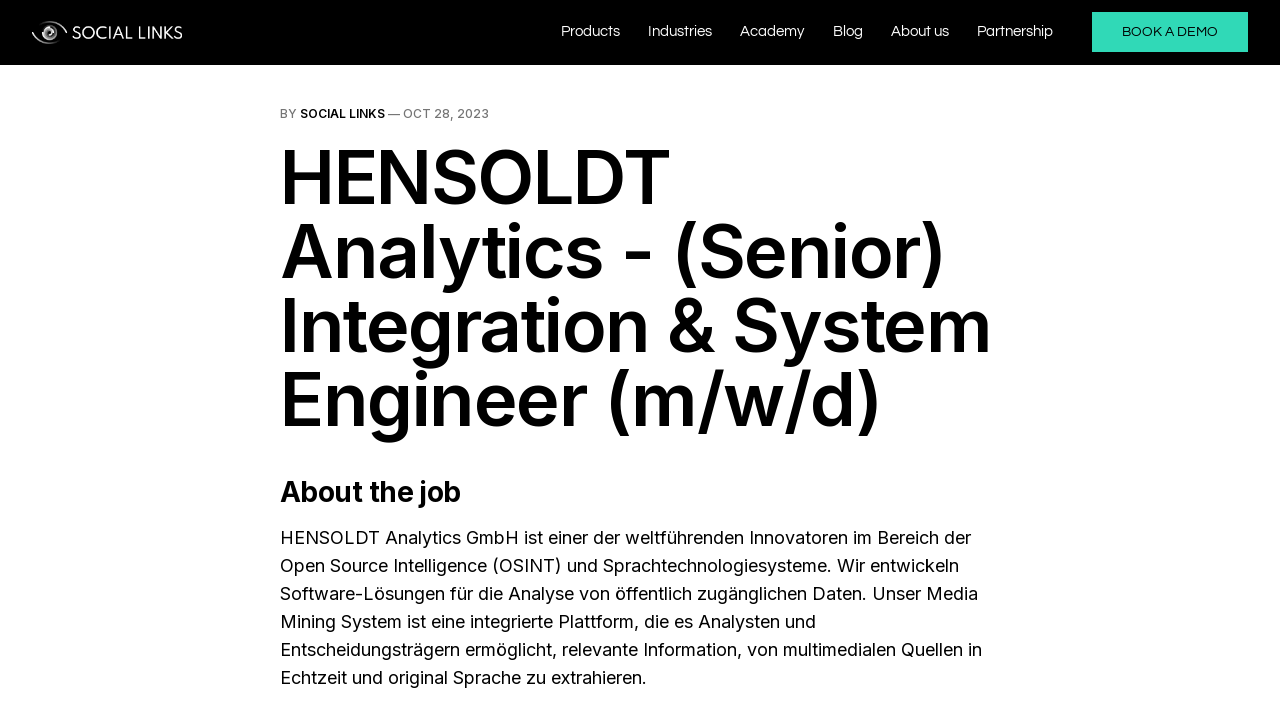

--- FILE ---
content_type: text/html; charset=utf-8
request_url: https://osintjobs.sociallinks.io/hensoldt-analytics/
body_size: 7366
content:
<!DOCTYPE html>
<html lang="en">

<head>
    <meta charset="utf-8">
    <meta name="viewport" content="width=device-width, initial-scale=1">
    <title>HENSOLDT Analytics - (Senior) Integration &amp; System Engineer (m/w/d)</title>
    <link rel="preconnect" href="https://fonts.googleapis.com">
    <link rel="preconnect" href="https://fonts.gstatic.com" crossorigin>
    <link rel="stylesheet" href="https://fonts.googleapis.com/css2?family=Lora:ital,wght@0,400;0,500;0,600;0,700;1,400;1,700&family=Inter:wght@400;500;600;700;800&display=swap">
    <link rel="stylesheet" href="https://osintjobs.sociallinks.io/assets/built/screen.css?v=f47c6e7c77">

    <link rel="icon" href="https://osintjobs.sociallinks.io/content/images/2022/04/favicon.ico" type="image/x-icon">
    <link rel="canonical" href="https://osintjobs.sociallinks.io/hensoldt-analytics/">
    <meta name="referrer" content="no-referrer-when-downgrade">
    
    <meta property="og:site_name" content="OSINT Jobs and Career for professional investigators">
    <meta property="og:type" content="article">
    <meta property="og:title" content="HENSOLDT Analytics - (Senior) Integration &amp; System Engineer (m/w/d)">
    <meta property="og:description" content="About the job

HENSOLDT Analytics GmbH ist einer der weltführenden Innovatoren im Bereich der Open Source Intelligence (OSINT) und Sprachtechnologiesysteme. Wir entwickeln Software-Lösungen für die Analyse von öffentlich zugänglichen Daten. Unser Media Mining System ist eine integrierte Plattform, die es Analysten und Entscheidungsträgern ermöglicht, relevante Information, von multimedialen Quellen in">
    <meta property="og:url" content="https://osintjobs.sociallinks.io/hensoldt-analytics/">
    <meta property="og:image" content="https://osintjobs.sociallinks.io/content/images/2022/04/OSINT-Jobs.png">
    <meta property="article:published_time" content="2023-10-28T07:50:18.000Z">
    <meta property="article:modified_time" content="2023-10-28T07:50:17.000Z">
    
    <meta property="article:publisher" content="https://www.facebook.com/Social-Links-Maltego-Transforms-810934209023184">
    <meta name="twitter:card" content="summary_large_image">
    <meta name="twitter:title" content="HENSOLDT Analytics - (Senior) Integration &amp; System Engineer (m/w/d)">
    <meta name="twitter:description" content="About the job

HENSOLDT Analytics GmbH ist einer der weltführenden Innovatoren im Bereich der Open Source Intelligence (OSINT) und Sprachtechnologiesysteme. Wir entwickeln Software-Lösungen für die Analyse von öffentlich zugänglichen Daten. Unser Media Mining System ist eine integrierte Plattform, die es Analysten und Entscheidungsträgern ermöglicht, relevante Information, von multimedialen Quellen in">
    <meta name="twitter:url" content="https://osintjobs.sociallinks.io/hensoldt-analytics/">
    <meta name="twitter:image" content="https://osintjobs.sociallinks.io/content/images/2022/04/OSINT-Jobs-1.png">
    <meta name="twitter:label1" content="Written by">
    <meta name="twitter:data1" content="Social Links">
    <meta name="twitter:label2" content="Filed under">
    <meta name="twitter:data2" content="">
    <meta name="twitter:site" content="@_sociallinks_">
    <meta property="og:image:width" content="1200">
    <meta property="og:image:height" content="630">
    
    <script type="application/ld+json">
{
    "@context": "https://schema.org",
    "@type": "Article",
    "publisher": {
        "@type": "Organization",
        "name": "OSINT Jobs and Career for professional investigators",
        "url": "https://osintjobs.sociallinks.io/",
        "logo": {
            "@type": "ImageObject",
            "url": "https://osintjobs.sociallinks.io/content/images/2022/04/full_logo_sociallink.png"
        }
    },
    "author": {
        "@type": "Person",
        "name": "Social Links",
        "url": "https://osintjobs.sociallinks.io/author/sociallinks/",
        "sameAs": []
    },
    "headline": "HENSOLDT Analytics - (Senior) Integration &amp; System Engineer (m/w/d)",
    "url": "https://osintjobs.sociallinks.io/hensoldt-analytics/",
    "datePublished": "2023-10-28T07:50:18.000Z",
    "dateModified": "2023-10-28T07:50:17.000Z",
    "description": "About the job\n\nHENSOLDT Analytics GmbH ist einer der weltführenden Innovatoren im Bereich der Open Source Intelligence (OSINT) und Sprachtechnologiesysteme. Wir entwickeln Software-Lösungen für die Analyse von öffentlich zugänglichen Daten. Unser Media Mining System ist eine integrierte Plattform, die es Analysten und Entscheidungsträgern ermöglicht, relevante Information, von multimedialen Quellen in Echtzeit und original Sprache zu extrahieren.\n\nUm den nächsten Wachstumsschritt zu gehen, suche",
    "mainEntityOfPage": "https://osintjobs.sociallinks.io/hensoldt-analytics/"
}
    </script>

    <meta name="generator" content="Ghost 6.13">
    <link rel="alternate" type="application/rss+xml" title="OSINT Jobs and Career for professional investigators" href="https://osintjobs.sociallinks.io/rss/">
    <script defer src="https://cdn.jsdelivr.net/ghost/portal@~2.56/umd/portal.min.js" data-i18n="true" data-ghost="https://osintjobs.sociallinks.io/" data-key="f2c2e10af8e73a32fdfafbde2c" data-api="https://osintjobs.ghost.io/ghost/api/content/" data-locale="en" crossorigin="anonymous"></script><style id="gh-members-styles">.gh-post-upgrade-cta-content,
.gh-post-upgrade-cta {
    display: flex;
    flex-direction: column;
    align-items: center;
    font-family: -apple-system, BlinkMacSystemFont, 'Segoe UI', Roboto, Oxygen, Ubuntu, Cantarell, 'Open Sans', 'Helvetica Neue', sans-serif;
    text-align: center;
    width: 100%;
    color: #ffffff;
    font-size: 16px;
}

.gh-post-upgrade-cta-content {
    border-radius: 8px;
    padding: 40px 4vw;
}

.gh-post-upgrade-cta h2 {
    color: #ffffff;
    font-size: 28px;
    letter-spacing: -0.2px;
    margin: 0;
    padding: 0;
}

.gh-post-upgrade-cta p {
    margin: 20px 0 0;
    padding: 0;
}

.gh-post-upgrade-cta small {
    font-size: 16px;
    letter-spacing: -0.2px;
}

.gh-post-upgrade-cta a {
    color: #ffffff;
    cursor: pointer;
    font-weight: 500;
    box-shadow: none;
    text-decoration: underline;
}

.gh-post-upgrade-cta a:hover {
    color: #ffffff;
    opacity: 0.8;
    box-shadow: none;
    text-decoration: underline;
}

.gh-post-upgrade-cta a.gh-btn {
    display: block;
    background: #ffffff;
    text-decoration: none;
    margin: 28px 0 0;
    padding: 8px 18px;
    border-radius: 4px;
    font-size: 16px;
    font-weight: 600;
}

.gh-post-upgrade-cta a.gh-btn:hover {
    opacity: 0.92;
}</style>
    <script defer src="https://cdn.jsdelivr.net/ghost/sodo-search@~1.8/umd/sodo-search.min.js" data-key="f2c2e10af8e73a32fdfafbde2c" data-styles="https://cdn.jsdelivr.net/ghost/sodo-search@~1.8/umd/main.css" data-sodo-search="https://osintjobs.ghost.io/" data-locale="en" crossorigin="anonymous"></script>
    
    <link href="https://osintjobs.sociallinks.io/webmentions/receive/" rel="webmention">
    <script defer src="/public/cards.min.js?v=f47c6e7c77"></script>
    <link rel="stylesheet" type="text/css" href="/public/cards.min.css?v=f47c6e7c77">
    <script defer src="/public/member-attribution.min.js?v=f47c6e7c77"></script>
    <script defer src="/public/ghost-stats.min.js?v=f47c6e7c77" data-stringify-payload="false" data-datasource="analytics_events" data-storage="localStorage" data-host="https://osintjobs.sociallinks.io/.ghost/analytics/api/v1/page_hit"  tb_site_uuid="6588feb5-fec5-4483-95d4-2630e1b2ba9a" tb_post_uuid="d5420cd4-3363-422b-b670-a29d7c33169a" tb_post_type="post" tb_member_uuid="undefined" tb_member_status="undefined"></script><style>:root {--ghost-accent-color: #000000;}</style>
    <!-- Global site tag (gtag.js) - Google Analytics -->
<script async src="https://www.googletagmanager.com/gtag/js?id=G-9WSHYF56X2"></script>
<script>
  window.dataLayer = window.dataLayer || [];
  function gtag(){dataLayer.push(arguments);}
  gtag('js', new Date());

  gtag('config', 'G-9WSHYF56X2');
</script>
</head>

<body class="post-template tag-hash-artemii is-head-b--a_n">
    <div class="gh-site">
        <header>
   <!-- Код кнопки бургера -->
    <input id="menu__toggle" type="checkbox" />
    <div class="burger_menu">
    <label class="menu__btn" for="menu__toggle">
      <span class="first_span_burger"></span>
      <span class="second_span_burger"></span>
    </label>
    </div>   
    <!-- Конец кода кнопки бургера -->
    <div class="header_wrapper">



            <a href="https://osintjobs.sociallinks.io/" class="is-image"><img class="logo" src="https://osintjobs.sociallinks.io/content/images/2022/04/full_logo_sociallink.png" alt="OSINT Jobs and Career for professional investigators"></a>

                
                <ul class="menu_wrapper">
                                
                                


                                 <li class="menu_item"><a href="https://sociallinks.io/products?utm_source=osintjobs&utm_medium=osintjobs" class="navlink submenu_link">Products</a>
                                
                                <ul class="submenu_hidden">

                                                






                                                <li class="submenu"><a href="https://sociallinks.io/products/sl-professional?utm_source=osintjobs&utm_medium=osintjobs" class="navlink">SL Professional</a></li>
                                                <li class="submenu"><a href="https://sociallinks.io/products/sl-private-platform?utm_source=osintjobs&utm_medium=osintjobs" class="navlink">SL Private Platform</a></li>
                                            </ul>
                                            </li>
                                                                
                                


                                 <li class="menu_item"><a href="https://sociallinks.io?utm_source=osintjobs&utm_medium=osintjobs" class="navlink submenu_link">Industries</a>

                                <ul class="submenu_hidden">
                                

                                            






                                            <li class="submenu"><a href="https://sociallinks.io/industries/leas-and-government?utm_source=osintjobs&utm_medium=osintjobs" class="navlink">LEA and government</a></li>
                                            <li class="submenu"><a href="https://sociallinks.io/industries/cybersecurity?utm_source=osintjobs&utm_medium=osintjobs" class="navlink">Cybersecurity</a></li>
                                            <li class="submenu"><a href="https://sociallinks.io/industries/corporate-security?utm_source=osintjobs&utm_medium=osintjobs" class="navlink">Corporate security</a></li>
                                            <li class="submenu"><a href="https://sociallinks.io/industries/private-investigation?utm_source=osintjobs&utm_medium=osintjobs" class="navlink">Private investigations</a></li>

                                        </ul>
                                        </li>

                            


                           <li class="menu_item"><a class="navlink" href="https://sociallinks.io/academy?utm_source=osintjobs&utm_medium=osintjobs">Academy</a></li>
                           <li class="menu_item"><a class="navlink" href="https://blog.sociallinks.io?utm_source=osintjobs&utm_medium=osintjobs">Blog</a></li>
                           <li class="menu_item"><a class="navlink" href="https://sociallinks.io/about-us?utm_source=osintjobs&utm_medium=osintjobs">About us</a></li>
                           <li class="menu_item"><a class="navlink" href="https://sociallinks.io/partnership?utm_source=osintjobs&utm_medium=osintjobs">Partnership</a></li>


                        </ul>
                                
                                <a class="header_button" href="https://sociallinks.io/request-form?utm_source=osintjobs&utm_medium=osintjobs">BOOK A DEMO</a>
</div>
</header>
        

<main id="gh-main" class="gh-main">
    <article class="gh-article post tag-hash-artemii no-image">
        <header class="gh-article-header gh-canvas">
                <span class="gh-article-meta">
                    By <a href="/author/sociallinks/">Social Links</a>
                    —
                    <time datetime="2023-10-28">Oct 28, 2023</time>
                </span>

            <h1 class="gh-article-title">HENSOLDT Analytics - (Senior) Integration &amp; System Engineer (m/w/d)</h1>


        </header>

        <div class="gh-content gh-canvas">
            <h2 id="about-the-job">About the job</h2><p>HENSOLDT Analytics GmbH ist einer der weltführenden Innovatoren im Bereich der Open Source Intelligence (OSINT) und Sprachtechnologiesysteme. Wir entwickeln Software-Lösungen für die Analyse von öffentlich zugänglichen Daten. Unser Media Mining System ist eine integrierte Plattform, die es Analysten und Entscheidungsträgern ermöglicht, relevante Information, von multimedialen Quellen in Echtzeit und original Sprache zu extrahieren.</p><p>Um den nächsten Wachstumsschritt zu gehen, suchen wir tatkräftige Unterstützung für unser Services and Customer Success Team. Du bist ein enthusiastischer und kreativer Team Player, mit der Fähigkeit das große Ganze zu betrachten sowie der Motivation sich in spannende Themenbereiche einzuarbeiten. Bist Du auf der Suche nach einer neuen Herausforderung und möchtest in Deinen Verantwortlichkeiten wachsen? Dann suchen wir Dich als <em>„(Senior) Integration &amp; System Engineer (m/w/d)</em>“ in unserem Büro im Herzen Wiens!</p><p><strong>Das erwartet Dich:</strong></p><ul><li>Bereitstellung von technischem Support für unsere Endkunden</li><li>Identifizierung und Behebung von Systemfehlern</li><li>Wartung unserer Unternehmenssysteme</li><li>Fachliche Unterstützung im Rahmen der Installation und Inbetriebnahme unserer Hard- und Software</li><li>Erstellung und Verwaltung von Dokumenten</li><li>Ruf- und Reisebereitschaft außerhalb von Österreich</li></ul><p></p><p><strong>Dein Profil sollte am besten folgende Punkte vorweisen:</strong></p><ul><li>Abgeschlossenes Studium im IT-Bereich oder vergleichbare Ausbildung</li><li>Erfahrung mit: Linux- und Windows Server, Netzwerk &amp; Firewall Administration und Server Virtualisierung (VMware)</li><li>Erfahrung mit Kubernetes und Administration von Cloud Services (z.B. Azure, AWS) von Vorteil</li><li>Network Attached Storage Know-how von Vorteil</li><li>Durchführung von technischen Trainings beim Kunden</li><li>Sehr gute Englischkenntnisse; Deutschkenntnisse von Vorteil</li><li>Sehr gute Kommunikationsfähigkeit, Teamfähigkeit, hohe Serviceorientierung und Verantwortungsbewusstsein</li><li>Selbstständige, strukturierte und gewissenhafte Arbeitsweise</li></ul><p></p><p><strong>Wir bieten dir…</strong></p><ul><li>ein maßgeschneidertes On-the-Job Training, um unser Produkt, unser Geschäftsfeld, unsere Werte und Vision zu verstehen.</li><li>flexible Arbeitszeiten an einem zentralen Arbeitsort (Wien, 9. Bezirk).</li><li>ein internationales und ehrgeiziges Team, das High-Tech-Lösungen für Kunden aus aller Welt entwickelt.</li><li>eine freundliche Atmosphäre, lockere Kleiderordnung und freitags ein kostenloses Frühstück.</li><li>ein Mindestgehalt ab 4.285,00 € brutto p.m. (14 Zahlungen auf Jahresbasis, gemäß österreichischem Kollektivvertrag), <strong>verhandelbar - je nach Deiner Qualifikation und Erfahrung.</strong></li></ul><p><strong>Interesse geweckt? Dann freuen wir uns auf Deine Bewerbung</strong> (Detaillierter CV, Anschreiben und Referenzen). Mit der Einreichung deiner Bewerbung stimmst du automatisch unsern DSGVO Richtlinien zu Privacy Policy - HENSOLDT Analytics (hensoldt-analytics.com). Solltest Du Fragen zu der Ausschreibung oder zu Deiner Bewerbung haben, kannst Du uns gerne kontaktieren (recruitment@hensoldt-analytics.com).<br><br>To apply please <a href="https://www.linkedin.com/jobs/view/3743134526?ref=osintjobs.sociallinks.io" rel="noreferrer">follow</a></p>
        </div>

            <footer class="gh-article-footer gh-canvas">
                <nav class="gh-navigation">
                    <div class="gh-navigation-previous">
                            <a class="gh-navigation-link" href="/rapid7/">
                                <span class="gh-navigation-label"><svg xmlns="http://www.w3.org/2000/svg" width="24" height="24" viewBox="0 0 24 24" fill="none" stroke="currentColor" stroke-width="2" stroke-linecap="round" stroke-linejoin="round">
    <line x1="19" y1="12" x2="5" y2="12"></line>
    <polyline points="12 19 5 12 12 5"></polyline>
</svg> Previous issue</span>
                                <h4 class="gh-navigation-title">Rapid7 - Associate Threat Intelligence Analyst</h4>
                            </a>
                    </div>

                    <div class="gh-navigation-middle"></div>

                    <div class="gh-navigation-next">
                            <a class="gh-navigation-link" href="/saic-3/">
                                <span class="gh-navigation-label">Next issue <svg xmlns="http://www.w3.org/2000/svg" width="24" height="24" viewBox="0 0 24 24" fill="none" stroke="currentColor" stroke-width="2" stroke-linecap="round" stroke-linejoin="round">
    <line x1="5" y1="12" x2="19" y2="12"></line>
    <polyline points="12 5 19 12 12 19"></polyline>
</svg></span>
                                <h4 class="gh-navigation-title">SAIC - OSINT Intelligence Analyst Trainer</h4>
                            </a>
                    </div>
                </nav>
            </footer>
    </article>
</main>
<!-- popup start -->
<div class="popup_form_wrapper">
        <div onclick="event.stopPropagation()" class="popup_form_container">
            <p class="close-button">×</p>
            <form action="" method="post" id="popup_main_form" name="mc-embedded-subscribe-form" class="popup_form_global_wrapper">
                <div class="popup_form_header">
                    <p>RECEIVE OUR NEWSLETTER</p>
                </div>
                <div class="popup_form_areas">
                    <div class="popup_form_fields">
                        <input type="text" id="popup_form_name_field" name="FNAME" placeholder="Your Name">
                        <input type="email" data-members-email id="popup_form_email_field" name="EMAIL" placeholder="Your Email Address">
                        <button class="global-button" id="popup_form_button" type="button" style="margin-left: 2px" onclick="popupformSubmit()">SUBMIT</button>
                        <p id="popup_name_error_message">This field is required</p>
                        <p id="popup_email_error_message">This field is required</p>
                    </div>
                    <div class="popup_form_text">
                        <p>By clicking ‘submit’, you authorise us to process your data and contact you for the purposes indicated in the form. For further details, see our <a class="footer_form_link" target="_blank" href="https://sociallinks.io/page17189784.html?roistat_visit=382386">Data Privacy Policy</a></p>
                    </div>
                </div>
            </form>
        </div>
    </div>
    <script>
    function showPopup() {
        let popup = document.querySelector('.popup_form_wrapper')
        let button = document.querySelector('.close-button')
        let body = document.querySelector('body')
        popup.style.display = 'flex'
        body.style.overflow = 'hidden'
        popup.addEventListener('click', function () {
            popup.style.display = 'none'
            body.style.overflow = 'auto'
});
button.addEventListener('click', function () {
            popup.style.display = 'none'
            body.style.overflow = 'auto'
});
    }
    setTimeout(showPopup, 30000)


    function popupformSubmit() {
        let popupnamefield = document.querySelector('#popup_form_name_field')
        let popupemailfield = document.querySelector('#popup_form_email_field')
        let popupnameerror = document.querySelector('#popup_name_error_message')
        let popupmailerror = document.querySelector('#popup_email_error_message')

        if(!popupnamefield.value) {
            popupnameerror.style.visibility = 'visible'
            popupnamefield.classList.add("input_error")
        }

        if(!popupemailfield.value) {
            popupmailerror.style.visibility = 'visible'
            popupemailfield.classList.add("input_error")
        } else{
            let popup_form = document.getElementById('popup_main_form')
            popup_form.action = 'https://mtg-bi.us11.list-manage.com/subscribe/post?u=e8b8997104464009c867dfd70&amp;id=2d5b973863'
            popup_form.method = 'POST'
            popup_form.submit()
        }
    }
</script>
<!-- popup end -->


   
        <footer>
  <div class="gh-outer">
    <div class="footer_wrap gh-inner">

                <div class="footer_column">
                    
                    






                    <div class="footer_column_header"><p>PRODUCTS</p></div>

                    <div class="footer_column_links">
                    <a class="footer_navlinks" href="https://sociallinks.io/products/sl-professional?utm_source=blog&utm_medium=osintjobs">SL Professional</a>
                    <a class="footer_navlinks" href="https://sociallinks.io/products/sl-private-platform?utm_source=osintjobs&utm_medium=osintjobs">SL Private Platform</a>
                    </div>

                </div>

                <div class="footer_column">
                    
                    






                    <div class="footer_column_header"><p>RESOURCES</p></div>

                    <div class="footer_column_links">
                    <a class="footer_navlinks" href="https://sociallinks.io/faq?utm_source=osintjobs&utm_medium=osintjobs">FAQ</a>
                    <a class="footer_navlinks" href="https://blog.sociallinks.io/">Blog</a>
                    <a class="footer_navlinks" href="https://sociallinks.io/academy?utm_source=osintjobs&utm_medium=osintjobs">Academy</a>
                    <a class="footer_navlinks" href="https://sociallinks.io/fields-and-cases?utm_source=osintjobs&utm_medium=osintjobs">Fields and cases</a>
                    </div>

                </div>

                <div class="footer_column">
                    
                    






                    <div class="footer_column_header"><p>COMPANY</p></div>

                    <div class="footer_column_links">
                    <a class="footer_navlinks" href="https://sociallinks.io/about-us?utm_source=osintjobs&utm_medium=osintjobs">About us</a>
                    <a class="footer_navlinks" href="#">Media</a>
                    <a class="footer_navlinks" href="https://sociallinks.io/contact-us?utm_source=osintjobs&utm_medium=osintjobs">Contact</a>
                    <a class="footer_navlinks" href="https://sociallinks.io/partnership?utm_source=osintjobs&utm_medium=osintjobs">Partnership</a>
                    </div>

                </div>

                <div class="footer_column">

                    <div class="footer_column_header mobile_hidden"><p>@2015-2022, Social links</p></div>

                    <div class="footer_column_links">
                    <a class="footer_navlinks" href="https://sociallinks.io/privacyandsecurity?utm_source=osintjobs&utm_medium=osintjobs">Privacy and security</a>
                    <a class="footer_navlinks" href="https://sociallinks.io/licenseagreement?utm_source=osintjobs&utm_medium=osintjobs">License agreement</a>
                    <a class="footer_navlinks" href="https://sociallinks.io/dpa?utm_source=osintjobs&utm_medium=osintjobs">DPA</a>
                    </div>

                </div>

                <div class="footer_column">
                    <div class="footer_column_header"><a class="request" href="https://sociallinks.io/request-form?utm_source=osintjobs&utm_medium=osintjobs">BOOK A DEMO</a></div>
                    <div class="footer_column_header desktop_hidden"><p>@2015-2022, Sociallinks</p></div>
                </div>

                <div class="social_links">
                    <a href="https://x.com/_sociallinks_" target="_blank" rel="noopener noreferrer" class="social_navlinks"><img class="social_image"  src="https://osintjobs.sociallinks.io/assets/images/twitter.png?v=f47c6e7c77" alt=""></a>
                    <a href="https://www.linkedin.com/company/10294269/admin/ target="_blank" rel="noopener noreferrer" class="social_navlinks"><img class="social_image"  src="https://osintjobs.sociallinks.io/assets/images/linkedin.png?v=f47c6e7c77" alt=""></a>
                    <a href="https://www.youtube.com/channel/UCcFD986JKvXXU88w0SRfvow" target="_blank" rel="noopener noreferrer" class="social_navlinks"><img class="social_image"  src="https://osintjobs.sociallinks.io/assets/images/youtube.png?v=f47c6e7c77" alt=""></a>
                </div>
    </div>
  </div>
</footer>

<script>
// hover menu
  function menuSetup() {
  // delays in milliseconds
  let showDelay = 100, hideDelay = 800;
  // holding variables for timers
  let menuEnterTimer, menuLeaveTimer;
  // get the top-level menu items
  let allMenuItems = document.querySelectorAll('.menu_wrapper .menu_item');
  console.log(allMenuItems);

  for (let i = 0; i < allMenuItems.length; i++) {
    // triggered when user's mouse enters the menu item
    allMenuItems[i].addEventListener('mouseenter', function() {
      let thisItem = this;
      // clear the opposite timer
      clearTimeout(menuLeaveTimer);
      // hide any active dropdowns
      for (let j = 0; j < allMenuItems.length; j++) {
        allMenuItems[j].classList.remove('active');
      }
      // add active class after a delay
      menuEnterTimer = setTimeout(function() {
        thisItem.classList.add('active');
      }, showDelay);
    });

    // triggered when user's mouse leaves the menu item
    allMenuItems[i].addEventListener('mouseleave', function() {
      let thisItem = this;
      // clear the opposite timer
      clearTimeout(menuEnterTimer);
      // remove active class after a delay
      menuLeaveTimer = setTimeout(function() {
        thisItem.classList.remove('active');
      }, hideDelay);
    });
  }
}

document.addEventListener('DOMContentLoaded', menuSetup);

// mobile nav dropdown
document.addEventListener("DOMContentLoaded",function(){
  if (document.documentElement.clientWidth < 1100) {
    let menu = document.querySelector(".header_wrapper");
    let submenu = menu.querySelectorAll(".submenu_link");
    for (let elem of submenu) {
      let nextSibling = elem.nextElementSibling;
      nextSibling.style.display = "none";
      elem.onclick = function(e) {
        e.preventDefault();
        if (nextSibling.style.display === "none") {
          nextSibling.style.display = "block";
        } else {
          nextSibling.style.display = "none";
        };
      };
    };
  };
});
</script>    </div>

        <div class="pswp" tabindex="-1" role="dialog" aria-hidden="true">
    <div class="pswp__bg"></div>

    <div class="pswp__scroll-wrap">
        <div class="pswp__container">
            <div class="pswp__item"></div>
            <div class="pswp__item"></div>
            <div class="pswp__item"></div>
        </div>

        <div class="pswp__ui pswp__ui--hidden">
            <div class="pswp__top-bar">
                <div class="pswp__counter"></div>

                <button class="pswp__button pswp__button--close" title="Close (Esc)"></button>
                <button class="pswp__button pswp__button--share" title="Share"></button>
                <button class="pswp__button pswp__button--fs" title="Toggle fullscreen"></button>
                <button class="pswp__button pswp__button--zoom" title="Zoom in/out"></button>

                <div class="pswp__preloader">
                    <div class="pswp__preloader__icn">
                        <div class="pswp__preloader__cut">
                            <div class="pswp__preloader__donut"></div>
                        </div>
                    </div>
                </div>
            </div>

            <div class="pswp__share-modal pswp__share-modal--hidden pswp__single-tap">
                <div class="pswp__share-tooltip"></div>
            </div>

            <button class="pswp__button pswp__button--arrow--left" title="Previous (arrow left)"></button>
            <button class="pswp__button pswp__button--arrow--right" title="Next (arrow right)"></button>

            <div class="pswp__caption">
                <div class="pswp__caption__center"></div>
            </div>
        </div>
    </div>
</div>
    <script src="https://osintjobs.sociallinks.io/assets/built/main.min.js?v=f47c6e7c77"></script>

    
</body>

</html>

--- FILE ---
content_type: text/css; charset=UTF-8
request_url: https://osintjobs.sociallinks.io/assets/built/screen.css?v=f47c6e7c77
body_size: 8268
content:
@font-face{font-family:'JetnormalSpartanbold';src:url(/assets/fonts/questrial-v12-latin-.woff) format("woff");font-weight:300;font-style:normal}:root{--font-family-one:JetnormalSpartanbold,monospace;--font-weight-one-regular:400;--color-primary-text:#333;--color-secondary-text:#757575;--color-white:#fff;--color-lighter-gray:#f6f6f6;--color-light-gray:#e6e6e6;--color-mid-gray:#ccc;--color-dark-gray:#444;--color-darker-gray:#15171a;--color-black:#000;--font-sans:-apple-system,BlinkMacSystemFont,Segoe UI,Helvetica,Arial,sans-serif;--font-serif:Georgia,serif;--font-mono:Menlo,Consolas,Monaco,Liberation Mono,Lucida Console,monospace;--head-nav-gap:2.8rem;--h1-size:4.6rem;--gap:3.6rem}@media (max-width:767px){:root{--h1-size:3.2rem!important;--gap:2rem}}*,:after,:before{box-sizing:border-box}blockquote,body,dd,dl,figure,h1,h2,h3,h4,p{margin:0}ol[role=list],ul[role=list]{list-style:none}html:focus-within{scroll-behavior:smooth}body{text-rendering:optimizespeed;line-height:1.5;min-height:100vh}a:not([class]){-webkit-text-decoration-skip:ink;text-decoration-skip-ink:auto}img,picture{display:block;max-width:100%}button,input,select,textarea{font:inherit}@media (prefers-reduced-motion:reduce){html:focus-within{scroll-behavior:auto}*,:after,:before{-webkit-animation-duration:.01ms!important;animation-duration:.01ms!important;-webkit-animation-iteration-count:1!important;animation-iteration-count:1!important;scroll-behavior:auto!important;transition-duration:.01ms!important}}html{font-size:62.5%}body{-webkit-font-smoothing:antialiased;-moz-osx-font-smoothing:grayscale;background-color:var(--color-white);color:var(--color-primary-text);font-family:var(--font-sans);font-size:1.6rem;line-height:1.6}img{height:auto}a{color:var(--color-darker-gray);text-decoration:none}a:not(.kg-btn):not(.kg-product-card-button):hover{opacity:.8}h1,h2,h3,h4,h5,h6{color:var(--color-darker-gray);letter-spacing:-.02em;line-height:1.15}h1{font-size:var(--h1-size)}h2{font-size:2.8rem}h3{font-size:2.4rem}h4{font-size:2.2rem}h5{font-size:2rem}h6{font-size:1.8rem}hr{background-color:var(--color-light-gray);border:0;height:1px;width:100%}blockquote:not([class]){border-left:4px solid var(--ghost-accent-color);padding-left:2rem}figcaption{color:var(--color-secondary-text);font-size:1.4rem;line-height:1.4;margin-top:1.6rem;text-align:center}.kg-width-full figcaption{padding:0 1.6rem}.gh-content figcaption a{color:var(--color-darker-gray);text-decoration:none}pre{-webkit-overflow-scrolling:touch;background-color:var(--color-lighter-gray);-webkit-hyphens:none;-ms-hyphens:none;hyphens:none;line-height:1.5;overflow-x:scroll;padding:1.6rem 2.4rem;white-space:pre}code{font-family:var(--font-mono);font-size:15px}:not(pre)>code{background-color:var(--color-lighter-gray);border-radius:3px;color:var(--ghost-accent-color);padding:.4rem}iframe{border:0;display:block;overflow:hidden;width:100%}@media (max-width:767px){h2{font-size:2.4rem}h3{font-size:2.1rem}}.gh-site{display:flex;flex-direction:column;min-height:100vh}.gh-main{flex-grow:1;padding-bottom:8rem;padding-top:15vh}.gh-outer{padding-left:var(--gap);padding-right:var(--gap)}.gh-inner{margin:0 auto;max-width:1200px}.gh-canvas{display:grid;grid-template-columns:[full-start] minmax(var(--gap),auto) [wide-start] minmax(auto,240px) [main-start] min(720px,calc(100% - var(--gap)*2)) [main-end] minmax(auto,240px) [wide-end] minmax(var(--gap),auto) [full-end]}.gh-canvas>*{grid-column:main-start/main-end}.kg-width-wide{grid-column:wide-start/wide-end}.kg-width-full{grid-column:full-start/full-end}.kg-width-full img{width:100%}@media (max-width:767px){#gh-main{padding-bottom:4.8rem;}}.gh-head{background-color:var(--color-white)}.gh-head-inner{align-items:center;-moz-column-gap:var(--head-nav-gap);column-gap:var(--head-nav-gap);display:grid;grid-auto-flow:row dense;grid-template-columns:1fr auto auto;padding:3.2rem 0}.gh-head-brand{line-height:1}.gh-head-brand-wrapper{align-items:center;display:flex}.gh-head-logo{font-size:2.4rem;font-weight:700;letter-spacing:-.02em}.gh-head-logo img{max-height:32px}.gh-head-menu{align-items:center;display:flex}.nav{align-items:center;display:inline-flex;list-style:none;margin:0;padding:0}.gh-head .nav li+li{margin-left:var(--head-nav-gap)}.gh-head-actions{display:flex;gap:var(--head-nav-gap);justify-content:flex-end}.gh-head-btn.gh-btn{font-size:1.5rem;padding:.9rem 1.4rem}.gh-head-btn:not(.gh-btn){align-items:center;color:var(--ghost-accent-color);display:inline-flex}.is-head-b--n--a .gh-head-inner{grid-template-columns:1fr auto 1fr}.is-head-b-n--a .gh-head-inner{grid-template-columns:auto auto 1fr}.is-head-n--b--a .gh-head-inner{grid-template-columns:1fr auto 1fr}.is-head-n--b--a .gh-head-brand{grid-column-start:2}.is-head-b--a_n .gh-head-inner{grid-template-columns:auto 1fr;row-gap:1.6rem}.is-head-b--a_n .gh-head-menu{grid-row-start:2}.is-head-b_n .gh-head-inner{grid-template-columns:auto;height:auto;justify-content:center;padding:3.2rem 0;row-gap:2.4rem;text-align:center}.is-head-b_n .gh-head-logo img{margin:0 auto}.is-head-b_n .gh-head-actions{display:none}.is-head-transparent .gh-head{background-color:transparent;left:0;position:absolute;right:0;z-index:10}.is-head-transparent .gh-head .nav a,.is-head-transparent .gh-head-description,.is-head-transparent .gh-head-logo{color:var(--color-white)}.is-head-transparent .gh-burger:after,.is-head-transparent .gh-burger:before,.is-head-transparent .gh-head-btn{background-color:var(--color-white)}.is-head-transparent .gh-head-btn{color:var(--color-darker-gray)}.is-head-transparent .gh-head-menu:after,.is-head-transparent .gh-head-menu:before{background-color:hsla(0,0%,100%,.2)}.is-head-dark:not(.is-head-transparent) .gh-head{background-color:var(--color-darker-gray)}.is-head-dark:not(.is-head-transparent) .gh-head .nav a,.is-head-dark:not(.is-head-transparent) .gh-head-description,.is-head-dark:not(.is-head-transparent) .gh-head-logo{color:var(--color-white)}.is-head-dark:not(.is-head-transparent) .gh-burger:after,.is-head-dark:not(.is-head-transparent) .gh-burger:before{background-color:var(--color-white)}.is-head-dark:not(.is-head-transparent) .gh-head-btn{background-color:#fff;color:var(--color-darker-gray)}.is-head-dark:not(.is-head-transparent) .gh-head-menu:after,.is-head-dark:not(.is-head-transparent) .gh-head-menu:before{background-color:hsla(0,0%,100%,.2)}.is-head-brand:not(.is-head-transparent) .gh-head{background-color:var(--ghost-accent-color)}.is-head-brand:not(.is-head-transparent) .gh-head .nav a,.is-head-brand:not(.is-head-transparent) .gh-head-description,.is-head-brand:not(.is-head-transparent) .gh-head-logo{color:var(--color-white)}.is-head-brand:not(.is-head-transparent) .gh-burger:after,.is-head-brand:not(.is-head-transparent) .gh-burger:before{background-color:var(--color-white)}.is-head-brand:not(.is-head-transparent) .gh-head-btn{background-color:#fff;color:var(--color-darker-gray)}.is-head-brand:not(.is-head-transparent) .gh-head-menu:after,.is-head-brand:not(.is-head-transparent) .gh-head-menu:before{background-color:hsla(0,0%,100%,.3)}.gh-burger{-webkit-appearance:none;-moz-appearance:none;appearance:none;background-color:transparent;border:0;cursor:pointer;display:none;height:30px;margin-right:-3px;padding:0;position:relative;width:30px}.gh-burger:after,.gh-burger:before{background-color:var(--color-darker-gray);content:"";height:1px;left:3px;position:absolute;transition:all .2s cubic-bezier(.04,.04,.12,.96) .1008s;width:24px}.gh-burger:before{top:11px}.gh-burger:after{bottom:11px}.is-head-open .gh-burger:before{top:15px;transform:rotate(45deg)}.is-head-open .gh-burger:after{bottom:14px;transform:rotate(-45deg)}@media (max-width:767px){#gh-head .gh-head-inner{padding:2rem 0}}@media (max-width:991px){#gh-head .gh-head-inner{grid-template-columns:1fr}#gh-head .gh-head-brand{align-items:center;display:flex;grid-column-start:1;justify-content:space-between}.gh-burger{display:block}#gh-head .gh-head-actions,#gh-head .gh-head-menu{display:none}#gh-head .nav a{font-size:2.4rem}#gh-head .nav li+li{margin-left:0;margin-top:1.2rem}#gh-head .gh-head-actions{text-align:center}#gh-head .gh-head-btn{margin-left:0;margin-top:3.2rem}#gh-head .gh-head-btn:not(.gh-btn){font-size:2rem}.is-head-open #gh-head{-webkit-overflow-scrolling:touch;bottom:0;left:0;overflow-y:scroll;padding:0 var(--gap) 2.4rem;position:fixed;right:0;top:0;z-index:3999999}.is-head-open #gh-head .gh-head-inner{grid-template-rows:auto 1fr auto;height:100%}.is-head-open #gh-head .gh-head-actions,.is-head-open #gh-head .gh-head-menu{display:block}.is-head-open #gh-head .nav{display:flex;flex-direction:column}.is-head-open.is-head-transparent #gh-head{background-color:var(--ghost-accent-color)}}.gh-cover{min-height:var(--cover-height,50vh);padding-bottom:6.4rem;padding-top:6.4rem;position:relative}.gh-cover-image{height:100%;inset:0;-o-object-fit:cover;object-fit:cover;position:absolute;width:100%;z-index:-1}.has-serif-body .gh-cover-description,.has-serif-title .gh-cover-title{font-family:var(--font-serif)}.has-serif-title .gh-card-title{font-family:var(--font-serif);letter-spacing:-.01em}.has-serif-body .gh-card-excerpt{font-family:var(--font-serif)}.gh-article-tag{color:var(--ghost-accent-color)}.has-serif-title .gh-article-title{font-family:var(--font-serif);letter-spacing:-.01em}.gh-article-excerpt{color:var(--color-secondary-text);font-size:2.1rem;line-height:1.5;margin-top:2rem}.has-serif-body .gh-article-excerpt{font-family:var(--font-serif)}.gh-article-image{grid-column:wide-start/wide-end;margin-top:4rem}.gh-article-image img{width:100%}@media (max-width:767px){.gh-article-excerpt{font-size:1.9rem}.gh-article-image{margin-top:2.4rem}}.gh-content{margin-top:4rem}.gh-content>*+*{margin-bottom:0;margin-top:2.8rem}.gh-content>[id]{margin:0}.gh-content>.kg-card+[id]{margin-top:6rem!important}.has-serif-title .gh-content>[id]{font-family:var(--font-serif);letter-spacing:-.01em}.gh-content>[id]:not(:first-child){margin-top:4.8rem}.gh-content>[id]+*{margin-top:1.6rem}.gh-content>blockquote,.gh-content>hr{margin-top:4rem;position:relative}.gh-content>blockquote+*,.gh-content>hr+*{margin-top:4rem}.gh-content h3{font-weight:600}.gh-content a{color:var(--ghost-accent-color);text-decoration:underline;word-break:break-word}.gh-content>blockquote:not([class]),.gh-content>dl,.gh-content>ol,.gh-content>p,.gh-content>ul{font-size:var(--content-font-size,1.8rem);letter-spacing:var(--content-letter-spacing,0)}.gh-content .kg-callout-card .kg-callout-text,.gh-content .kg-toggle-card .kg-toggle-content>ol,.gh-content .kg-toggle-card .kg-toggle-content>p,.gh-content .kg-toggle-card .kg-toggle-content>ul{font-size:1.7rem}.has-serif-body .gh-content .kg-callout-text,.has-serif-body .gh-content .kg-toggle-content>ol,.has-serif-body .gh-content .kg-toggle-content>p,.has-serif-body .gh-content .kg-toggle-content>ul,.has-serif-body .gh-content>blockquote,.has-serif-body .gh-content>dl,.has-serif-body .gh-content>ol,.has-serif-body .gh-content>p,.has-serif-body .gh-content>ul{font-family:var(--font-serif)}.gh-content dl,.gh-content ol,.gh-content ul{padding-left:2.8rem}.gh-content li+li{margin-top:.8rem}@media (max-width:767px){.gh-content{margin-top:3.2rem}.gh-content>*+*{margin-top:2rem}.gh-content>[id]:not(:first-child){margin-top:3.2rem}.gh-content .kg-callout-card .kg-callout-text,.gh-content .kg-toggle-card .kg-toggle-content>ol,.gh-content .kg-toggle-card .kg-toggle-content>p,.gh-content .kg-toggle-card .kg-toggle-content>ul,.gh-content>blockquote:not([class]),.gh-content>dl,.gh-content>ol,.gh-content>p,.gh-content>ul{font-size:1.7rem}}.gh-cta-gradient{background:linear-gradient(180deg,hsla(0,0%,100%,0),var(--color-white));content:"";grid-column:full-start/full-end;height:160px;margin-bottom:4rem;margin-top:-16rem;position:relative}.gh-cta{display:flex;flex-direction:column;margin-bottom:4rem;text-align:center}.gh-cta-title{font-size:2.2rem;letter-spacing:-.02em;margin-bottom:3.2rem}.gh-cta-actions{align-items:center;display:flex;flex-direction:column}.gh-cta-link{color:var(--color-secondary-text);cursor:pointer;font-size:1.4rem;margin-top:.8rem;text-decoration:none}.gh-cta-link:hover{color:var(--color-darker-gray)}@media (max-width:767px){.gh-cta-actions{-moz-column-gap:.8rem;column-gap:.8rem}}.gh-content .kg-card+:not(.kg-card):not([id]),.gh-content :not(.kg-card):not([id])+.kg-card{margin-top:4rem}.kg-image{margin-left:auto;margin-right:auto}.kg-embed-card{align-items:center;display:flex;flex-direction:column;width:100%}.kg-gallery-image,.kg-image[width][height]{cursor:pointer}.kg-card.kg-toggle-card .kg-toggle-heading-text{font-size:2rem;font-weight:700}.has-serif-title .kg-toggle-card .kg-toggle-heading-text{font-family:var(--font-serif)}.kg-callout-card-accent a{text-decoration:underline}blockquote.kg-blockquote-alt{color:var(--color-secondary-text);font-style:normal;font-weight:600}.kg-card.kg-button-card .kg-btn{font-size:1em}.has-serif-body .kg-header-card h3.kg-header-card-subheader,.has-serif-title .kg-card.kg-header-card h2.kg-header-card-header{font-family:var(--font-serif)}.pagination{display:grid;grid-template-columns:1fr auto 1fr;margin-top:6.4rem}.page-number{grid-column-start:2}.older-posts{text-align:right}.gh-navigation{align-items:center;-moz-column-gap:2.4rem;column-gap:2.4rem;display:grid;grid-template-columns:1fr auto 1fr}.gh-navigation>div{align-items:center;display:flex}.gh-navigation-next{justify-content:flex-end}.gh-navigation-link{align-items:center;display:inline-flex}.gh-navigation-link svg{height:16px;width:16px}.gh-navigation-previous svg{margin-right:.4rem}.gh-navigation-next svg{margin-left:.4rem}@media (max-width:767px){.gh-navigation-hide{display:none}}.gh-btn{align-items:center;background-color:var(--color-darker-gray);border:0;border-radius:100px;color:var(--color-white);cursor:pointer;display:inline-flex;font-size:1.6rem;font-weight:700;justify-content:center;letter-spacing:inherit;line-height:1;padding:1.2rem 2rem}.gh-primary-btn{background-color:var(--ghost-accent-color)}.gh-outline-btn{background-color:transparent;border:1px solid var(--color-light-gray);color:var(--color-darker-gray);text-decoration:none}.gh-outline-btn:hover{border-color:var(--color-mid-gray);opacity:1}.gh-icon-btn{align-items:center;background-color:transparent;border:0;color:var(--darker-gray-color);cursor:pointer;display:inline-flex;height:30px;justify-content:center;outline:none;padding:0;width:30px}.gh-icon-btn svg{height:20px;width:20px}.gh-foot{color:var(--color-secondary-text);padding-bottom:8rem;padding-top:8rem}.gh-foot-inner{display:grid;font-size:1.3rem;grid-template-columns:1fr auto 1fr}.gh-foot-menu .nav li{align-items:center;display:flex}.gh-foot-menu .nav li+li:before{content:"•";font-size:.9rem;line-height:0;padding:0 1.2rem}.gh-powered-by{text-align:right}.gh-foot a{color:var(--color-secondary-text)}.gh-foot a:hover{color:var(--color-darker-gray);opacity:1}@media (max-width:767px){.gh-foot{padding-bottom:12rem;padding-top:6.4rem}.gh-foot-inner{grid-template-columns:1fr;text-align:center}.gh-foot-menu{margin-top:3.2rem}.gh-foot-menu .nav{flex-direction:column}.gh-foot-menu .nav li+li{margin-top:.4rem}.gh-foot-menu .nav li+li:before{display:none}.gh-powered-by{margin-top:3.2rem;text-align:center}}.pswp{-webkit-text-size-adjust:100%;-webkit-backface-visibility:hidden;backface-visibility:hidden;display:none;height:100%;left:0;outline:none;overflow:hidden;position:absolute;top:0;touch-action:none;width:100%;z-index:3999999}.pswp img{max-width:none}.pswp--animate_opacity{opacity:.001;transition:opacity 333ms cubic-bezier(.4,0,.22,1);will-change:opacity}.pswp--open{display:block}.pswp--zoom-allowed .pswp__img{cursor:zoom-in}.pswp--zoomed-in .pswp__img{cursor:-webkit-grab;cursor:grab}.pswp--dragging .pswp__img{cursor:-webkit-grabbing;cursor:grabbing}.pswp__bg{-webkit-backface-visibility:hidden;backface-visibility:hidden;background-color:rgba(0,0,0,.85);opacity:0;transform:translateZ(0);transition:opacity 333ms cubic-bezier(.4,0,.22,1);will-change:opacity}.pswp__bg,.pswp__scroll-wrap{height:100%;left:0;position:absolute;top:0;width:100%}.pswp__scroll-wrap{overflow:hidden}.pswp__container,.pswp__zoom-wrap{-webkit-backface-visibility:hidden;backface-visibility:hidden;bottom:0;left:0;position:absolute;right:0;top:0;touch-action:none}.pswp__container,.pswp__img{-webkit-tap-highlight-color:transparent;-webkit-touch-callout:none;-webkit-user-select:none;-moz-user-select:none;-ms-user-select:none;user-select:none}.pswp__zoom-wrap{position:absolute;transform-origin:left top;transition:transform 333ms cubic-bezier(.4,0,.22,1);width:100%}.pswp--animated-in .pswp__bg,.pswp--animated-in .pswp__zoom-wrap{transition:none}.pswp__item{bottom:0;overflow:hidden;right:0}.pswp__img,.pswp__item{left:0;position:absolute;top:0}.pswp__img{height:auto;width:auto}.pswp__img--placeholder{-webkit-backface-visibility:hidden;backface-visibility:hidden}.pswp__img--placeholder--blank{background:var(--color-black)}.pswp--ie .pswp__img{height:auto!important;left:0;top:0;width:100%!important}.pswp__error-msg{color:var(--color-secondary-text);font-size:14px;left:0;line-height:16px;margin-top:-8px;position:absolute;text-align:center;top:50%;width:100%}.pswp__error-msg a{color:var(--color-secondary-text);text-decoration:underline}.pswp__button{-webkit-appearance:none;-moz-appearance:none;appearance:none;background:none;border:0;box-shadow:none;cursor:pointer;display:block;float:right;height:44px;margin:0;overflow:visible;padding:0;position:relative;transition:opacity .2s;width:44px}.pswp__button:focus,.pswp__button:hover{opacity:1}.pswp__button:active{opacity:.9;outline:none}.pswp__button::-moz-focus-inner{border:0;padding:0}.pswp__ui--over-close .pswp__button--close{opacity:1}.pswp__button,.pswp__button--arrow--left:before,.pswp__button--arrow--right:before{background:url(../images/default-skin.png) 0 0 no-repeat;background-size:264px 88px;height:44px;width:44px}@media (-webkit-min-device-pixel-ratio:1.09375),(-webkit-min-device-pixel-ratio:1.1),(min-resolution:1.1dppx),(min-resolution:105dpi){.pswp--svg .pswp__button,.pswp--svg .pswp__button--arrow--left:before,.pswp--svg .pswp__button--arrow--right:before{background-image:url(../images/default-skin.svg)}.pswp--svg .pswp__button--arrow--left,.pswp--svg .pswp__button--arrow--right{background:none}}.pswp__button--close{background-position:0 -44px}.pswp__button--share{background-position:-44px -44px}.pswp__button--fs{display:none}.pswp--supports-fs .pswp__button--fs{display:block}.pswp--fs .pswp__button--fs{background-position:-44px 0}.pswp__button--zoom{background-position:-88px 0;display:none}.pswp--zoom-allowed .pswp__button--zoom{display:block}.pswp--zoomed-in .pswp__button--zoom{background-position:-132px 0}.pswp--touch .pswp__button--arrow--left,.pswp--touch .pswp__button--arrow--right{visibility:hidden}.pswp__button--arrow--left,.pswp__button--arrow--right{background:none;height:100px;margin-top:-50px;position:absolute;top:50%;width:70px}.pswp__button--arrow--left{left:0}.pswp__button--arrow--right{right:0}.pswp__button--arrow--left:before,.pswp__button--arrow--right:before{content:"";height:30px;position:absolute;top:35px;width:32px}.pswp__button--arrow--left:before{background-position:-138px -44px;left:6px}.pswp__button--arrow--right:before{background-position:-94px -44px;right:6px}.pswp__counter{color:var(--color-white);font-size:11px;font-weight:700;height:44px;left:0;line-height:44px;padding:0 15px;position:absolute;top:0;-webkit-user-select:none;-moz-user-select:none;-ms-user-select:none;user-select:none}.pswp__caption{bottom:0;left:0;min-height:44px;position:absolute;width:100%}.pswp__caption__center{color:var(--color-white);font-size:11px;line-height:1.6;margin:0 auto;max-width:420px;padding:25px 15px 30px;text-align:center}.pswp__caption__center .post-caption-title{font-size:15px;font-weight:500;margin-bottom:7px;text-transform:uppercase}.pswp__caption__center .post-caption-meta-item+.post-caption-meta-item:before{content:"\02022";padding:0 4px}.pswp__caption--empty{display:none}.pswp__caption--fake{visibility:hidden}.pswp__preloader{direction:ltr;height:44px;left:50%;margin-left:-22px;opacity:0;position:absolute;top:0;transition:opacity .25s ease-out;width:44px;will-change:opacity}.pswp__preloader__icn{height:20px;margin:12px;width:20px}.pswp__preloader--active{opacity:1}.pswp__preloader--active .pswp__preloader__icn{background:url(../images/preloader.gif) 0 0 no-repeat}.pswp--css_animation .pswp__preloader--active{opacity:1}.pswp--css_animation .pswp__preloader--active .pswp__preloader__icn{-webkit-animation:clockwise .5s linear infinite;animation:clockwise .5s linear infinite}.pswp--css_animation .pswp__preloader--active .pswp__preloader__donut{-webkit-animation:donut-rotate 1s cubic-bezier(.4,0,.22,1) infinite;animation:donut-rotate 1s cubic-bezier(.4,0,.22,1) infinite}.pswp--css_animation .pswp__preloader__icn{background:none;height:14px;left:15px;margin:0;opacity:.75;position:absolute;top:15px;width:14px}.pswp--css_animation .pswp__preloader__cut{height:14px;overflow:hidden;position:relative;width:7px}.pswp--css_animation .pswp__preloader__donut{background:none;border-bottom:2px solid transparent;border-left:2px solid transparent;border-radius:50%;border-right:2px solid var(--color-white);border-top:2px solid var(--color-white);box-sizing:border-box;height:14px;left:0;margin:0;position:absolute;top:0;width:14px}@media screen and (max-width:1024px){.pswp__preloader{float:right;left:auto;margin:0;position:relative;top:auto}}@-webkit-keyframes clockwise{0%{transform:rotate(0deg)}to{transform:rotate(1turn)}}@keyframes clockwise{0%{transform:rotate(0deg)}to{transform:rotate(1turn)}}@-webkit-keyframes donut-rotate{0%{transform:rotate(0)}50%{transform:rotate(-140deg)}to{transform:rotate(0)}}@keyframes donut-rotate{0%{transform:rotate(0)}50%{transform:rotate(-140deg)}to{transform:rotate(0)}}.pswp__ui{-webkit-font-smoothing:auto;opacity:1;visibility:visible;z-index:1550}.pswp__top-bar{height:44px;left:0;position:absolute;top:0;width:100%}.pswp--has_mouse .pswp__button--arrow--left,.pswp--has_mouse .pswp__button--arrow--right,.pswp__caption,.pswp__top-bar{-webkit-backface-visibility:hidden;backface-visibility:hidden;transition:opacity 333ms cubic-bezier(.4,0,.22,1);will-change:opacity}.pswp--has_mouse .pswp__button--arrow--left,.pswp--has_mouse .pswp__button--arrow--right{visibility:visible}.pswp__ui--idle .pswp__button--arrow--left,.pswp__ui--idle .pswp__button--arrow--right,.pswp__ui--idle .pswp__top-bar{opacity:0}.pswp__ui--hidden .pswp__button--arrow--left,.pswp__ui--hidden .pswp__button--arrow--right,.pswp__ui--hidden .pswp__caption,.pswp__ui--hidden .pswp__top-bar{opacity:.001}.pswp__ui--one-slide .pswp__button--arrow--left,.pswp__ui--one-slide .pswp__button--arrow--right,.pswp__ui--one-slide .pswp__counter{display:none}.pswp__element--disabled{display:none!important}.pswp--minimal--dark .pswp__top-bar{background:none}:root{--font-sans:Inter,-apple-system,BlinkMacSystemFont,Segoe UI,Helvetica,Arial,sans-serif;--font-serif:Lora,Times,serif;--color-primary-text:var(--color-black);--color-darker-gray:var(--color-black);--head-nav-gap:3.2rem}.gh-btn{border-radius:6px;font-weight:600;letter-spacing:-.02em;padding-left:1.6rem;padding-right:1.6rem}.gh-head-actions,.gh-head-menu{font-size:1.2rem;font-weight:500;letter-spacing:.01em;text-transform:uppercase}.gh-head-btn{font-weight:600}.gh-head-btn svg{height:16px;margin-right:.6rem;width:16px}.gh-latest{margin-bottom:12rem;margin-top:4rem}.gh-latest .gh-card-meta{margin-top:2.4rem}.gh-wrapper{-moz-column-gap:2.4rem;column-gap:2.4rem;display:grid;grid-template-columns:4fr 2fr}.gh-wrapper>.gh-section{max-width:720px}.gh-section-title{align-items:center;display:flex;font-size:1.2rem;font-weight:500;letter-spacing:.01em;margin-bottom:2.4rem;text-transform:uppercase}.gh-section-title:after{background-color:var(--color-light-gray);content:"";flex-grow:1;height:1px;margin-left:1.6rem}.gh-card+.gh-card{margin-top:8rem}.gh-card-link{display:block}.gh-card-link:hover{opacity:1}.gh-card-title{font-size:3.4rem;font-weight:600}.gh-card-link:hover .gh-card-title{opacity:.8}.gh-card-excerpt{font-size:1.8rem;letter-spacing:-.01em;line-height:1.5;margin-top:1.2rem}.gh-card-meta{color:var(--color-secondary-text);font-size:1.2rem;font-weight:500;line-height:1;margin-top:2rem;text-transform:uppercase}.gh-card-date{color:var(--ghost-accent-color)}.gh-card-meta-wrapper{align-items:center;display:inline-flex}.gh-card-meta-wrapper svg{margin-left:.6rem;position:relative;top:-1px}.gh-loadmore{background-color:transparent;border:1px solid var(--color-light-gray);color:var(--color-darker-gray);font-weight:600;letter-spacing:-.02em;margin-top:8rem;padding-bottom:1.4rem;padding-top:1.4rem;width:100%}.gh-loadmore:hover{border-color:var(--color-mid-gray)}.gh-sidebar{font-size:1.4rem;height:-webkit-max-content;height:-moz-max-content;height:max-content;padding-left:4rem;position:-webkit-sticky;position:sticky;top:4.8rem}.gh-sidebar .gh-section+.gh-section{margin-top:8rem}.gh-about{display:flex}.gh-about-icon{height:64px;margin-right:2rem;width:64px}.gh-about-wrapper{display:flex;flex-direction:column;justify-content:center}.gh-about-title{font-size:2.1rem;font-weight:600;letter-spacing:-.02em}.gh-about-description{line-height:1.55;margin-top:.4rem}.gh-signup{margin-top:2.8rem}.gh-signup-description{line-height:1.55}.gh-signup .gh-subscribe-input{font-size:1.5rem;height:48px;margin-bottom:0;margin-top:1.6rem;padding-left:1.2rem}.gh-signup-btn{margin-top:1.6rem}.gh-featured .gh-card+.gh-card{margin-top:2.8rem}.gh-featured .gh-card-title{font-size:1.9rem;font-weight:600;letter-spacing:-.01em;line-height:1.25}.gh-featured .gh-card-excerpt{color:var(--color-secondary-text);font-family:var(--font-sans);font-size:inherit;letter-spacing:0;line-height:1.55;margin-top:.8rem}.gh-featured .gh-card-meta{margin-top:1.6rem}.gh-topic-item{align-items:center;display:flex;justify-content:space-between}.gh-topic-item+.gh-topic-item{margin-top:1.6rem}.gh-topic-name{font-size:1.7rem;font-weight:600;letter-spacing:0}.has-serif-title .gh-topic-name{font-family:var(--font-serif)}.gh-topic-count{border:1px solid var(--color-light-gray);border-radius:32px;font-size:1.3rem;line-height:1;padding:.4rem .8rem}.gh-subscribe{background-color:var(--ghost-accent-color);margin:12rem 0 8rem;padding:7.2rem 0}.gh-subscribe-inner{margin:0 auto;max-width:520px;text-align:center}.gh-subscribe-title{color:#fff;font-size:3.6rem;font-weight:700}.has-serif-title .gh-subscribe-title{font-family:var(--font-serif);letter-spacing:-.01em}.gh-subscribe-description{color:#fff;font-size:1.9rem;line-height:1.4;margin-top:2rem}.gh-subscribe-input{align-items:center;background-color:var(--color-white);border:1px solid var(--color-light-gray);border-radius:6px;color:var(--color-secondary-text);display:flex;font-size:1.6rem;height:56px;justify-content:space-between;margin:4.8rem auto .8rem;max-width:440px;padding:0 1.6rem;width:100%}.gh-subscribe .gh-subscribe-input{border:0}.gh-subscribe-input:hover{border-color:var(--color-mid-gray);opacity:1}.gh-subscribe-input-text{align-items:center;display:flex}.gh-subscribe-input svg{margin-right:.8rem;position:relative;top:1px}.gh-subscribe-input-btn{color:var(--ghost-accent-color);font-size:1.2rem;font-weight:600;letter-spacing:.01em;text-transform:uppercase}.gh-subscribe-btn{background-color:#fff;color:var(--ghost-accent-color);margin-top:3.2rem}.gh-article:not(.no-image) .gh-article-header>*{grid-column:wide-start/wide-end}.gh-article-meta{color:var(--color-secondary-text);font-size:1.2rem;font-weight:500;line-height:1;margin-bottom:2rem;text-transform:uppercase}.gh-article-meta a{font-weight:600}.gh-article-title{font-size:7.4rem;font-weight:600;line-height:1}.gh-article-excerpt{color:var(--color-darker-gray);font-size:2.8rem;line-height:1.35;margin-top:1.6rem;max-width:920px}.gh-article-footer{border-top:1px solid var(--color-light-gray);margin-top:8rem;padding-top:3.2rem}.gh-navigation{grid-column:wide-start/wide-end}.gh-navigation>div{align-items:flex-start;height:100%}.gh-navigation-link{align-items:flex-start;flex-direction:column}.gh-navigation-next .gh-navigation-link{align-items:flex-end;text-align:right}.gh-navigation-previous svg{margin-left:-2px}.gh-navigation-next svg{margin-right:-2px}.gh-navigation-label{align-items:center;display:flex;font-size:1.7rem;font-weight:700;letter-spacing:.01em;line-height:1.8;text-transform:uppercase}.gh-navigation-title{font-size:1.6rem;font-weight:400;letter-spacing:0;margin-top:.8rem}.gh-pagehead{font-size:1.4rem;grid-column:wide-start/main-start;height:-webkit-max-content;height:-moz-max-content;height:max-content;line-height:1;max-width:200px;padding-top:.8rem;position:-webkit-sticky;position:sticky;top:4vmin}.gh-pagehead-title{font-size:2.1rem;font-weight:600;letter-spacing:-.02em}.gh-pagehead-description{color:var(--color-secondary-text);line-height:1.45;margin-top:.8rem}.gh-tag-label{color:var(--ghost-accent-color);font-size:1.2rem;font-weight:500;margin-bottom:1.2rem;text-transform:uppercase}.gh-tag-description{margin-top:1.6rem}.gh-author-image{border-radius:50%;height:80px;margin-bottom:2.4rem;width:80px}.gh-author-meta{display:flex;flex-direction:column;margin-top:2rem}.gh-author-location{color:var(--color-darker-gray);margin-left:-4px}.gh-author-website{margin-top:1.2rem}.gh-author-social{display:flex;margin-top:2.4rem}.gh-author-facebook{margin-left:.8rem}@media (max-width:767px){.gh-latest{margin-bottom:8rem}.gh-wrapper{grid-template-columns:1fr}.gh-card+.gh-card,.gh-loadmore{margin-top:6.4rem}.gh-sidebar{margin-top:8rem;padding-left:0}.gh-article-title{font-size:4.2rem}.gh-article-excerpt{font-size:2.2rem}.gh-navigation{grid-template-columns:1fr;row-gap:1.6rem}.gh-subscribe{margin-top:8rem;padding:5.6rem 0}.gh-pagehead{margin-bottom:4.8rem}}@media (min-width:768px) and (max-width:991px){.gh-sidebar{padding-left:1.6rem}.gh-pagehead{margin-bottom:8rem}.gh-author-meta{align-items:center;flex-direction:row}.gh-author-social,.gh-author-website{margin-left:1.6rem;margin-top:0}}@media (max-width:991px){.gh-latest{margin-top:0}.gh-pagehead{grid-column:main-start/main-end;max-width:480px;padding-top:0;position:static}}@media (min-width:992px){.gh-head-inner{padding:0;row-gap:0!important}.gh-head-brand{align-items:center;display:flex;height:80px}.gh-head-menu{height:56px}.gh-head-menu:after,.gh-head-menu:before{background-color:var(--color-light-gray);content:"";height:1px;left:0;position:absolute;top:80px;width:100%}.gh-head-menu:after{top:136px}}@supports (-moz-appearance:none){.gh-topic-count{padding-bottom:.5rem}.gh-subscribe-input-btn{position:relative;top:1px}}.gh-site>header{font-family:var(--font-family-one);background-color:#000;position:fixed;width:100%;top:0;-webkit-transition:background-color .3s linear;-o-transition:background-color .3s linear;transition:background-color .3s linear;min-height:50px;height:9vh;display:-webkit-box;display:-ms-flexbox;display:flex;-webkit-box-align:center;-ms-flex-align:center;align-items:center;z-index:9;left:0}.header_wrapper{margin:0 auto;width:95%;display:-webkit-box;display:-ms-flexbox;display:flex;-webkit-box-pack:justify;-ms-flex-pack:justify;justify-content:space-between;-webkit-box-align:center;-ms-flex-align:center;align-items:center}.menu_wrapper{display:-webkit-box;display:-ms-flexbox;display:flex;margin-left:auto;margin-top:15px}.menu_item{list-style-type:none;padding-left:1.1vw;padding-right:1.1vw;position:relative}.navlink{color:#fff;text-decoration:none;font-size:15px;-webkit-transition:color .3s ease-in-out;-o-transition:color .3s ease-in-out;transition:color .3s ease-in-out}.navlink:hover{-webkit-transition:color .3s ease-in-out,opacity .3s ease-in-out;-o-transition:color .3s ease-in-out,opacity .3s ease-in-out;transition:color .3s ease-in-out,opacity .3s ease-in-out;color:#30d9b7}.menu_item>ul{display:none;position:absolute;background-color:#000;list-style-type:none;padding:18px 20px;max-width:150px;min-width:150px;width:100%;left:50%;-webkit-transform:translate(-50%,0);-ms-transform:translate(-50%,0);transform:translate(-50%,0);margin-top:20px}ul.submenu_hidden:after,ul.submenu_hidden:before{content:'';position:absolute;left:50%;top:-21px;-webkit-transform:translate(-50%,0);-ms-transform:translate(-50%,0);transform:translate(-50%,0);border:10px solid transparent;border-bottom:10px solid #3b3b3b}ul.submenu_hidden::after{border-bottom:10px solid #000;top:-20px}.menu_item.active .submenu_hidden,.submenu_hidden:hover{display:block;z-index:22222}.menu_item:hover>a{color:#30d9b7}.menu_item:hover{cursor:pointer}.submenu_hidden{display:none}.submenu_show{display:inherit;z-index:22222;position:absolute;background-color:#000;list-style-type:none;padding:15px;max-width:200px;min-width:150px;width:100%;left:0}.submenu_link{pointer-events:none}.submenu>a{text-align:left}.submenu{margin-top:12px;line-height:1}.arrow_leftside{width:10px;position:absolute;top:10px;border-bottom:1px solid #3b3b3b;-webkit-transform:rotate(45deg);-ms-transform:rotate(45deg);transform:rotate(45deg)}.arrow_rightside{width:10px;position:absolute;left:58px;top:10px;border-bottom:1px solid #3b3b3b;-webkit-transform:rotate(-45deg);-ms-transform:rotate(-45deg);transform:rotate(-45deg)}.submenu_arrow{margin-left:50px}.logo{max-width:150px;width:100%;height:auto;display:block}.header_button{color:#000;border:3px solid #30d9b7;background-color:#30d9b7;font-weight:500;font-size:14px;padding:6px 27px;text-decoration:none;-webkit-transition:background-color .2s ease-in-out,color .2s ease-in-out,border-color .2s ease-in-out,-webkit-box-shadow .2s ease-in-out;transition:background-color .2s ease-in-out,color .2s ease-in-out,border-color .2s ease-in-out,-webkit-box-shadow .2s ease-in-out;-o-transition:background-color .2s ease-in-out,color .2s ease-in-out,border-color .2s ease-in-out,box-shadow .2s ease-in-out;transition:background-color .2s ease-in-out,color .2s ease-in-out,border-color .2s ease-in-out,box-shadow .2s ease-in-out;transition:background-color .2s ease-in-out,color .2s ease-in-out,border-color .2s ease-in-out,box-shadow .2s ease-in-out,-webkit-box-shadow .2s ease-in-out;margin-left:25px}.header_button:hover{-webkit-transition:background-color .2s ease-in-out,color .2s ease-in-out,border-color .2s ease-in-out,-webkit-box-shadow .2s ease-in-out;transition:background-color .2s ease-in-out,color .2s ease-in-out,border-color .2s ease-in-out,-webkit-box-shadow .2s ease-in-out;-o-transition:background-color .2s ease-in-out,color .2s ease-in-out,border-color .2s ease-in-out,box-shadow .2s ease-in-out;transition:background-color .2s ease-in-out,color .2s ease-in-out,border-color .2s ease-in-out,box-shadow .2s ease-in-out;transition:background-color .2s ease-in-out,color .2s ease-in-out,border-color .2s ease-in-out,box-shadow .2s ease-in-out,-webkit-box-shadow .2s ease-in-out;background-color:#000;color:#30d9b7}#menu__toggle,.burger_menu{display:none}@media only screen and (max-width: 1110px){.burger_menu{display:block}.menu__btn,.burger_menu{display:-webkit-box;display:-ms-flexbox;display:flex;-webkit-box-align:center;-ms-flex-align:center;align-items:center;position:fixed;top:14px;right:20px;width:28px;height:28px;cursor:pointer;z-index:10}.first_span_burger,.first_span_burger::before,.first_span_burger::after,.second_span_burger{-webkit-transition:all .25s ease;-o-transition:all .25s ease;transition:all .25s ease;display:block;position:absolute;width:100%;height:3px;background-color:#fff}.first_span_burger::before{content:'';top:-8px}.first_span_burger::after{content:'';top:8px}.gh-site > header{display:block;background-color:#000;height:54px}.header_wrapper{display:none;opacity:0;-webkit-box-orient:vertical;-webkit-box-direction:normal;-ms-flex-direction:column;flex-direction:column;-webkit-box-pack:start;-ms-flex-pack:start;justify-content:start;background-color:#000;z-index:9;min-height:100vh;width:100%;background-color:transparent;-webkit-transition:background-color .3s linear;-o-transition:background-color .3s linear;transition:background-color .3s linear}.header_wrapper>a{z-index:80}.submenu_arrow{display:none}.menu_item:focus>a,.menu_item:active>a{color:#30d9b7}.logo{max-width:150px;width:100%;height:auto;z-index:17;margin-top:100px}.menu_wrapper{display:-webkit-box;display:-ms-flexbox;display:flex;-webkit-box-orient:vertical;-webkit-box-direction:normal;-ms-flex-direction:column;flex-direction:column;text-align:center;z-index:7;margin:50px auto}ul.menu_wrapper{-webkit-padding-start:0;padding-inline-start:0}.header_button{font-size:14px;margin-left:0;margin-bottom:20px}#menu__toggle:checked ~ .burger_menu .first_span_burger{-webkit-transition:all .25s ease;-webkit-transform:rotate(45deg);-ms-transform:rotate(45deg);transform:rotate(45deg)}#menu__toggle:checked ~ .burger_menu .second_span_burger{-webkit-transition:all .25s ease;-webkit-transform:rotate(-45deg);-ms-transform:rotate(-45deg);transform:rotate(-45deg)}#menu__toggle:checked ~ .burger_menu .first_span_burger::before{top:0;-webkit-transform:rotate(0);-ms-transform:rotate(0);transform:rotate(0);opacity:0;-webkit-transition:all .25s ease;-o-transition:all .25s ease;transition:all .25s ease}#menu__toggle:checked ~ .burger_menu .first_span_burger::after{top:0;-webkit-transform:rotate(0);-ms-transform:rotate(0);transform:rotate(0);opacity:0;-webkit-transition:all .25s ease;-o-transition:all .25s ease;transition:all .25s ease}#menu__toggle:checked ~ .header_wrapper{display:flex;opacity:1;display:-webkit-box;display:-ms-flexbox;display:flex;left:0;-webkit-transition:all .5s ease;-o-transition:all .5s ease;transition:all .5s ease;background:#000;height:100%;overflow-y:scroll}.menu_item{padding:9px 0}.menu_item>ul{position:static;max-width:100%;min-width:100%;-webkit-transform:translate(0,0);-ms-transform:translate(0,0);transform:translate(0,0);margin-top:0;-webkit-padding-start:0;padding-inline-start:0;padding:10px 0}.submenu{line-height:1.4}.submenu_link{pointer-events:initial}ul.submenu_hidden:after,ul.submenu_hidden:before{content:unset}}.gh-site>footer{background-color:#000;padding-top:50px;padding-bottom:60px;font-family:var(--font-family-one)}.footer_wrap.gh-inner{margin:0 auto;display:-webkit-box;display:-ms-flexbox;display:flex;-webkit-box-orient:horizontal;-webkit-box-direction:normal;-ms-flex-direction:row;flex-direction:row;-webkit-box-pack:justify;-ms-flex-pack:justify;justify-content:space-between}.footer_column{display:-webkit-box;display:-ms-flexbox;display:flex;-webkit-box-orient:vertical;-webkit-box-direction:normal;-ms-flex-direction:column;flex-direction:column}.footer_column_header{display:-webkit-box;display:-ms-flexbox;display:flex}.footer_column_header>p{color:#fff;-ms-flex-item-align:center;-ms-grid-row-align:center;align-self:center;font-size:15px;letter-spacing:1.5px}.footer_column_links{display:-webkit-box;display:-ms-flexbox;display:flex;-webkit-box-orient:vertical;-webkit-box-direction:normal;-ms-flex-direction:column;flex-direction:column;margin-top:10px}.footer_navlinks,.request{-webkit-transition:color .3s ease-in-out,border .3s ease-in-out;-o-transition:color .3s ease-in-out,border .3s ease-in-out;transition:color .3s ease-in-out,border .3s ease-in-out;color:#30d9b7}.footer_navlinks:hover{-webkit-transition:color .3s ease-in-out,border .3s ease-in-out;-o-transition:color .3s ease-in-out,border .3s ease-in-out;transition:color .3s ease-in-out,border .3s ease-in-out;color:#30d9b7}.request:hover{border:3px solid #30d9b7;color:#30d9b7}.footer_navlinks{color:#fff;text-decoration:none;margin-bottom:5px;font-size:15px}.social_links{display:-webkit-box;display:-ms-flexbox;display:flex;-webkit-box-orient:vertical;-webkit-box-direction:normal;-ms-flex-direction:column;flex-direction:column;-webkit-box-pack:justify;-ms-flex-pack:justify;justify-content:space-between}.social_image{width:32px!important;height:32px}.request{border:3px solid #fff;text-decoration:none;color:#fff;padding:8px;font-size:15px;width:100%;text-align:center}.social_navlinks{margin-bottom:5px}.desktop_hidden{display:none}.mobile_hidden{display:block}@media only screen and (max-width: 991px){.footer_wrap{-ms-flex-wrap:wrap;flex-wrap:wrap}.footer_wrap>.footer_column:nth-child(1){-webkit-box-ordinal-group:2;-ms-flex-order:1;order:1}.footer_wrap>.footer_column:nth-child(2){-webkit-box-ordinal-group:3;-ms-flex-order:2;order:2}.footer_wrap>.footer_column:nth-child(3){-webkit-box-ordinal-group:5;-ms-flex-order:4;order:4}.footer_wrap>.footer_column:nth-child(4){-webkit-box-ordinal-group:6;-ms-flex-order:5;order:5}.footer_wrap>.footer_column:nth-child(5){-webkit-box-ordinal-group:4;-ms-flex-order:3;order:3}.social_links{-webkit-box-ordinal-group:7;-ms-flex-order:6;order:6;-webkit-box-orient:horizontal;-webkit-box-direction:normal;-ms-flex-direction:row;flex-direction:row;-webkit-box-align:end;-ms-flex-align:end;align-items:flex-end}.footer_wrap>.footer_column,.social_links{width:33.33%;margin:20px 0}a.social_navlinks{margin-right:10px}}@media (max-width: 550px){.desktop_hidden{display:block}.mobile_hidden{display:none}.footer_wrap>.footer_column:nth-child(1){-webkit-box-ordinal-group:2;-ms-flex-order:1;order:1}.footer_wrap>.footer_column:nth-child(2){-webkit-box-ordinal-group:3;-ms-flex-order:2;order:2}.footer_wrap>.footer_column:nth-child(3){-webkit-box-ordinal-group:4;-ms-flex-order:3;order:3}.footer_wrap>.footer_column:nth-child(4){-webkit-box-ordinal-group:5;-ms-flex-order:4;order:4}.footer_wrap>.footer_column:nth-child(5){-webkit-box-ordinal-group:7;-ms-flex-order:6;order:6}.social_links{-webkit-box-ordinal-group:6;-ms-flex-order:5;order:5;-webkit-box-orient:vertical;-webkit-box-direction:normal;-ms-flex-direction:column;flex-direction:column;-webkit-box-align:start;-ms-flex-align:start;align-items:flex-start}.social_links > li{margin:5px 0}.footer_wrap>.footer_column:nth-child(1),.footer_wrap>.footer_column:nth-child(3),.social_links,.footer_wrap>.footer_column:nth-child(2),.footer_wrap>.footer_column:nth-child(4),.footer_wrap>.footer_column:nth-child(5){width:50%}.footer_wrap>.footer_column:nth-child(5) .footer_column_header:nth-child(2){padding-top:10px;margin-top:auto}.footer_wrap>.footer_column:nth-child(5) .footer_column_header:nth-child(2) p{margin-bottom:0}.social_navlinks{margin-bottom:0}}@media (min-width:1220px){.footer_column{min-width:160px}}p.close-button{position:absolute;color:#fff;right:12px;font-size:36px;cursor:pointer}.popup_form_text p,.popup_form_header p{margin-block-start:1em;margin-block-end:1em}.popup_form_wrapper{background-color:rgba(0,0,0,0.7);display:none;-ms-flex-line-pack:center;align-content:center;-webkit-box-pack:center;-ms-flex-pack:center;justify-content:center;cursor:pointer;position:fixed;top:0;left:0;width:100%;height:100%;z-index:2999999999}.popup_form_container{background:#000;position:absolute;width:500px;margin:0 auto;padding:15px;z-index:15;cursor:auto;top:50%;left:50%;-webkit-transform:translate(-50%,-50%);-ms-transform:translate(-50%,-50%);transform:translate(-50%,-50%)}.popup_tags_wrapper{display:-webkit-box;display:-ms-flexbox;display:flex;-webkit-box-pack:justify;-ms-flex-pack:justify;justify-content:space-between;margin-bottom:20px}.popup_tag_header{color:#fff}.tag_item>label{color:#fff;margin-left:5px;font-size:15px}.popup_form_global_wrapper{-webkit-box-orient:vertical;-webkit-box-direction:normal;-ms-flex-direction:column;flex-direction:column;-webkit-box-align:center;-ms-flex-align:center;align-items:center;width:auto;max-width:80%;margin:0 auto}.popup_form_header>p{color:#fff;font-size:27px;font-weight:700}.popup_form_fields{display:-webkit-box;display:-ms-flexbox;display:flex;-webkit-box-orient:vertical;-webkit-box-direction:normal;-ms-flex-direction:column;flex-direction:column;-webkit-box-align:stretch;-ms-flex-align:stretch;align-items:stretch;margin:0 auto;width:100%;position:relative}.popup_form_fields>input{height:50px;padding-left:30px;background:#fff;font-family:"JetBrains Mono";width:171px;color:#646464;font-size:16px;width:auto}#popup_form_email_field{width:auto;margin-left:0;margin-top:27px;margin-bottom:27px}#popup_name_error_message{visibility:hidden;position:absolute;top:52px;font-size:10px;left:0;width:auto;color:red}#popup_email_error_message{position:absolute;visibility:hidden;left:0;top:133px;width:293px;font-size:10px;color:red}.popup_form_areas{display:-webkit-box;display:-ms-flexbox;display:flex;-webkit-box-orient:vertical;-webkit-box-direction:normal;-ms-flex-direction:column;flex-direction:column;width:auto}#popup_form_button{width:auto;font-size:14px;font-weight:700;line-height:1;position:relative;z-index:0;display:inline-block;padding:20px 25px 18px;cursor:pointer;letter-spacing:1px;color:#000;border:none;outline:none;background:var(--ghost-accent-color)}.popup_form_text{color:#fff;font-size:14px;margin-bottom:32px}.footer_form_link{color:var(--ghost-accent-color)}@media (max-width: 800px){.popup_form_container{width:100%;padding:0}}
/*# sourceMappingURL=screen.css.map */

--- FILE ---
content_type: application/javascript; charset=UTF-8
request_url: https://osintjobs.sociallinks.io/assets/built/main.min.js?v=f47c6e7c77
body_size: 15948
content:
function lightbox(e){document.querySelectorAll(e).forEach(function(e){e.addEventListener("click",function(e){var t=e;t.preventDefault();for(var n,o=[],i=0,r=t.target.closest(".kg-card").previousElementSibling;r&&(r.classList.contains("kg-image-card")||r.classList.contains("kg-gallery-card"));){var a=[];r.querySelectorAll("img").forEach(function(e){a.push({src:e.getAttribute("src"),msrc:e.getAttribute("src"),w:e.getAttribute("width"),h:e.getAttribute("height"),el:e}),i+=1}),r=r.previousElementSibling,o=a.concat(o)}t.target.classList.contains("kg-image")?o.push({src:t.target.getAttribute("src"),msrc:t.target.getAttribute("src"),w:t.target.getAttribute("width"),h:t.target.getAttribute("height"),el:t.target}):(n=!1,t.target.closest(".kg-gallery-card").querySelectorAll("img").forEach(function(e){o.push({src:e.getAttribute("src"),msrc:e.getAttribute("src"),w:e.getAttribute("width"),h:e.getAttribute("height"),el:e}),n||e===t.target?n=!0:i+=1}));for(var l=t.target.closest(".kg-card").nextElementSibling;l&&(l.classList.contains("kg-image-card")||l.classList.contains("kg-gallery-card"));)l.querySelectorAll("img").forEach(function(e){o.push({src:e.getAttribute("src"),msrc:e.getAttribute("src"),w:e.getAttribute("width"),h:e.getAttribute("height"),el:e})}),l=l.nextElementSibling;e=document.querySelectorAll(".pswp")[0];new PhotoSwipe(e,PhotoSwipeUI_Default,o,{bgOpacity:.9,closeOnScroll:!0,fullscreenEl:!1,history:!1,index:i,shareEl:!1,zoomEl:!1,getThumbBoundsFn:function(e){var e=o[e].el,t=window.pageYOffset||document.documentElement.scrollTop,e=e.getBoundingClientRect();return{x:e.left,y:e.top+t,w:e.width}}}).init()})})}function pagination(u){var d,m,t,n,o,i,r,a=document.querySelector(".gh-loadmore"),l=document.querySelector("link[rel=next]");function p(){if(404===this.status)return window.removeEventListener("scroll",s),window.removeEventListener("resize",c),void a.remove();this.response.querySelectorAll(".gh-feed:not(.gh-featured):not(.gh-related) .gh-card").forEach(function(e){d.appendChild(document.importNode(e,!0))});var e=this.response.querySelector("link[rel=next]");e?l.href=e.href:(window.removeEventListener("scroll",s),window.removeEventListener("resize",c),a.remove()),r=document.documentElement.scrollHeight,n=t=!1}function f(){var e;n||(u&&o+i<=r-m?t=!1:(n=!0,(e=new window.XMLHttpRequest).responseType="document",e.addEventListener("load",p),e.open("GET",l.href),e.send(null)))}function e(){t||window.requestAnimationFrame(f),t=!0}function s(){o=window.scrollY,e()}function c(){i=window.innerHeight,r=document.documentElement.scrollHeight,e()}l||!a?(d=document.querySelector(".gh-feed:not(.gh-featured):not(.gh-related)"))&&(n=t=!(m=300),o=window.scrollY,i=window.innerHeight,r=document.documentElement.scrollHeight,u?(window.addEventListener("scroll",s,{passive:!0}),window.addEventListener("resize",c),e()):a.addEventListener("click",e)):a.remove()}!function(e,t){"function"==typeof define&&define.amd?define(t):"object"==typeof exports?module.exports=t():e.PhotoSwipeUI_Default=t()}(this,function(){"use strict";return function(o,l){function d(e){if(_)return!0;e=e||window.event,c.timeToIdle&&c.mouseUsed&&!T&&g();for(var t,n,o=(e.target||e.srcElement).getAttribute("class")||"",i=0;i<z.length;i++)(t=z[i]).onTap&&-1<o.indexOf("pswp__"+t.name)&&(t.onTap(),n=!0);n&&(e.stopPropagation&&e.stopPropagation(),_=!0,e=l.features.isOldAndroid?600:30,setTimeout(function(){_=!1},e))}function m(){var e=1===c.getNumItemsFn();e!==k&&(R(s,"ui--one-slide",e),k=e)}function p(){R(a,"share-modal--hidden",u)}function f(){if((u=!u)?(l.removeClass(a,"pswp__share-modal--fade-in"),setTimeout(function(){u&&p()},300)):(p(),setTimeout(function(){u||l.addClass(a,"pswp__share-modal--fade-in")},30)),!u){for(var e,t,n,o,i="",r=0;r<c.shareButtons.length;r++)e=c.shareButtons[r],t=c.getImageURLForShare(e),n=c.getPageURLForShare(e),o=c.getTextForShare(e),i+='<a href="'+e.url.replace("{{url}}",encodeURIComponent(n)).replace("{{image_url}}",encodeURIComponent(t)).replace("{{raw_image_url}}",t).replace("{{text}}",encodeURIComponent(o))+'" target="_blank" class="pswp__share--'+e.id+'"'+(e.download?"download":"")+">"+e.label+"</a>",c.parseShareButtonOut&&(i=c.parseShareButtonOut(e,i));a.children[0].innerHTML=i,a.children[0].onclick=P}}function h(e){for(var t=0;t<c.closeElClasses.length;t++)if(l.hasClass(e,"pswp__"+c.closeElClasses[t]))return!0}function g(){clearTimeout(O),Z=0,T&&i.setIdle(!1)}function v(e){(e=(e=e||window.event).relatedTarget||e.toElement)&&"HTML"!==e.nodeName||(clearTimeout(O),O=setTimeout(function(){i.setIdle(!0)},c.timeToIdleOutside))}function w(e){A!==e&&(R(S,"preloader--active",!e),A=e)}function y(e){var t,n=e.vGap;!o.likelyTouchDevice||c.mouseUsed||screen.width>c.fitControlsWidth?(t=c.barsSize,c.captionEl&&"auto"===t.bottom?(C||((C=l.createEl("pswp__caption pswp__caption--fake")).appendChild(l.createEl("pswp__caption__center")),s.insertBefore(C,b),l.addClass(s,"pswp__ui--fit")),c.addCaptionHTMLFn(e,C,!0)?(e=C.clientHeight,n.bottom=parseInt(e,10)||44):n.bottom=t.top):n.bottom="auto"===t.bottom?0:t.bottom,n.top=t.top):n.top=n.bottom=0}function x(){function e(e){if(e)for(var t=e.length,n=0;n<t;n++){i=e[n],r=i.className;for(var o=0;o<z.length;o++)a=z[o],-1<r.indexOf("pswp__"+a.name)&&(c[a.option]?(l.removeClass(i,"pswp__element--disabled"),a.onInit&&a.onInit(i)):l.addClass(i,"pswp__element--disabled"))}}e(s.children);var i,r,a,t=l.getChildByClass(s,"pswp__top-bar");t&&e(t.children)}var n,s,b,C,t,I,a,E,T,e,S,A,D,k,c,_,M,O,i=this,F=!1,r=!0,u=!0,L={barsSize:{top:44,bottom:"auto"},closeElClasses:["item","caption","zoom-wrap","ui","top-bar"],timeToIdle:4e3,timeToIdleOutside:1e3,loadingIndicatorDelay:1e3,addCaptionHTMLFn:function(e,t){return e.title?(t.children[0].innerHTML=e.title,!0):(t.children[0].innerHTML="",!1)},closeEl:!0,captionEl:!0,fullscreenEl:!0,zoomEl:!0,shareEl:!0,counterEl:!0,arrowEl:!0,preloaderEl:!0,tapToClose:!1,tapToToggleControls:!0,clickToCloseNonZoomable:!0,shareButtons:[{id:"facebook",label:"Share on Facebook",url:"https://www.facebook.com/sharer/sharer.php?u={{url}}"},{id:"twitter",label:"Tweet",url:"https://twitter.com/intent/tweet?text={{text}}&url={{url}}"},{id:"pinterest",label:"Pin it",url:"http://www.pinterest.com/pin/create/button/?url={{url}}&media={{image_url}}&description={{text}}"},{id:"download",label:"Download image",url:"{{raw_image_url}}",download:!0}],getImageURLForShare:function(){return o.currItem.src||""},getPageURLForShare:function(){return window.location.href},getTextForShare:function(){return o.currItem.title||""},indexIndicatorSep:" / ",fitControlsWidth:1200},R=function(e,t,n){l[(n?"add":"remove")+"Class"](e,"pswp__"+t)},P=function(e){var t=(e=e||window.event).target||e.srcElement;return o.shout("shareLinkClick",e,t),!(!t.href||!t.hasAttribute("download")&&(window.open(t.href,"pswp_share","scrollbars=yes,resizable=yes,toolbar=no,location=yes,width=550,height=420,top=100,left="+(window.screen?Math.round(screen.width/2-275):100)),u||f(),1))},Z=0,z=[{name:"caption",option:"captionEl",onInit:function(e){b=e}},{name:"share-modal",option:"shareEl",onInit:function(e){a=e},onTap:function(){f()}},{name:"button--share",option:"shareEl",onInit:function(e){I=e},onTap:function(){f()}},{name:"button--zoom",option:"zoomEl",onTap:o.toggleDesktopZoom},{name:"counter",option:"counterEl",onInit:function(e){t=e}},{name:"button--close",option:"closeEl",onTap:o.close},{name:"button--arrow--left",option:"arrowEl",onTap:o.prev},{name:"button--arrow--right",option:"arrowEl",onTap:o.next},{name:"button--fs",option:"fullscreenEl",onTap:function(){n.isFullscreen()?n.exit():n.enter()}},{name:"preloader",option:"preloaderEl",onInit:function(e){S=e}}];i.init=function(){var t;l.extend(o.options,L,!0),c=o.options,s=l.getChildByClass(o.scrollWrap,"pswp__ui"),(e=o.listen)("onVerticalDrag",function(e){r&&e<.95?i.hideControls():!r&&.95<=e&&i.showControls()}),e("onPinchClose",function(e){r&&e<.9?(i.hideControls(),t=!0):t&&!r&&.9<e&&i.showControls()}),e("zoomGestureEnded",function(){(t=!1)&&!r&&i.showControls()}),e("beforeChange",i.update),e("doubleTap",function(e){var t=o.currItem.initialZoomLevel;o.getZoomLevel()!==t?o.zoomTo(t,e,333):o.zoomTo(c.getDoubleTapZoom(!1,o.currItem),e,333)}),e("preventDragEvent",function(e,t,n){var o=e.target||e.srcElement;o&&o.getAttribute("class")&&-1<e.type.indexOf("mouse")&&(0<o.getAttribute("class").indexOf("__caption")||/(SMALL|STRONG|EM)/i.test(o.tagName))&&(n.prevent=!1)}),e("bindEvents",function(){l.bind(s,"pswpTap click",d),l.bind(o.scrollWrap,"pswpTap",i.onGlobalTap),o.likelyTouchDevice||l.bind(o.scrollWrap,"mouseover",i.onMouseOver)}),e("unbindEvents",function(){u||f(),M&&clearInterval(M),l.unbind(document,"mouseout",v),l.unbind(document,"mousemove",g),l.unbind(s,"pswpTap click",d),l.unbind(o.scrollWrap,"pswpTap",i.onGlobalTap),l.unbind(o.scrollWrap,"mouseover",i.onMouseOver),n&&(l.unbind(document,n.eventK,i.updateFullscreen),n.isFullscreen()&&(c.hideAnimationDuration=0,n.exit()),n=null)}),e("destroy",function(){c.captionEl&&(C&&s.removeChild(C),l.removeClass(b,"pswp__caption--empty")),a&&(a.children[0].onclick=null),l.removeClass(s,"pswp__ui--over-close"),l.addClass(s,"pswp__ui--hidden"),i.setIdle(!1)}),c.showAnimationDuration||l.removeClass(s,"pswp__ui--hidden"),e("initialZoomIn",function(){c.showAnimationDuration&&l.removeClass(s,"pswp__ui--hidden")}),e("initialZoomOut",function(){l.addClass(s,"pswp__ui--hidden")}),e("parseVerticalMargin",y),x(),c.shareEl&&I&&a&&(u=!0),m(),c.timeToIdle&&e("mouseUsed",function(){l.bind(document,"mousemove",g),l.bind(document,"mouseout",v),M=setInterval(function(){2===++Z&&i.setIdle(!0)},c.timeToIdle/2)}),c.fullscreenEl&&!l.features.isOldAndroid&&((n=n||i.getFullscreenAPI())?(l.bind(document,n.eventK,i.updateFullscreen),i.updateFullscreen(),l.addClass(o.template,"pswp--supports-fs")):l.removeClass(o.template,"pswp--supports-fs")),c.preloaderEl&&(w(!0),e("beforeChange",function(){clearTimeout(D),D=setTimeout(function(){o.currItem&&o.currItem.loading?o.allowProgressiveImg()&&(!o.currItem.img||o.currItem.img.naturalWidth)||w(!1):w(!0)},c.loadingIndicatorDelay)}),e("imageLoadComplete",function(e,t){o.currItem===t&&w(!0)}))},i.setIdle=function(e){R(s,"ui--idle",T=e)},i.update=function(){F=!(!r||!o.currItem)&&(i.updateIndexIndicator(),c.captionEl&&(c.addCaptionHTMLFn(o.currItem,b),R(b,"caption--empty",!o.currItem.title)),!0),u||f(),m()},i.updateFullscreen=function(e){e&&setTimeout(function(){o.setScrollOffset(0,l.getScrollY())},50),l[(n.isFullscreen()?"add":"remove")+"Class"](o.template,"pswp--fs")},i.updateIndexIndicator=function(){c.counterEl&&(t.innerHTML=o.getCurrentIndex()+1+c.indexIndicatorSep+c.getNumItemsFn())},i.onGlobalTap=function(e){var t=(e=e||window.event).target||e.srcElement;if(!_)if(e.detail&&"mouse"===e.detail.pointerType)h(t)?o.close():l.hasClass(t,"pswp__img")&&(1===o.getZoomLevel()&&o.getZoomLevel()<=o.currItem.fitRatio?c.clickToCloseNonZoomable&&o.close():o.toggleDesktopZoom(e.detail.releasePoint));else if(c.tapToToggleControls&&(r?i.hideControls():i.showControls()),c.tapToClose&&(l.hasClass(t,"pswp__img")||h(t)))return void o.close()},i.onMouseOver=function(e){e=(e=e||window.event).target||e.srcElement;R(s,"ui--over-close",h(e))},i.hideControls=function(){l.addClass(s,"pswp__ui--hidden"),r=!1},i.showControls=function(){r=!0,F||i.update(),l.removeClass(s,"pswp__ui--hidden")},i.supportsFullscreen=function(){var e=document;return!!(e.exitFullscreen||e.mozCancelFullScreen||e.webkitExitFullscreen||e.msExitFullscreen)},i.getFullscreenAPI=function(){var e,t=document.documentElement,n="fullscreenchange";return t.requestFullscreen?e={enterK:"requestFullscreen",exitK:"exitFullscreen",elementK:"fullscreenElement",eventK:n}:t.mozRequestFullScreen?e={enterK:"mozRequestFullScreen",exitK:"mozCancelFullScreen",elementK:"mozFullScreenElement",eventK:"moz"+n}:t.webkitRequestFullscreen?e={enterK:"webkitRequestFullscreen",exitK:"webkitExitFullscreen",elementK:"webkitFullscreenElement",eventK:"webkit"+n}:t.msRequestFullscreen&&(e={enterK:"msRequestFullscreen",exitK:"msExitFullscreen",elementK:"msFullscreenElement",eventK:"MSFullscreenChange"}),e&&(e.enter=function(){return E=c.closeOnScroll,c.closeOnScroll=!1,"webkitRequestFullscreen"!==this.enterK?o.template[this.enterK]():void o.template[this.enterK](Element.ALLOW_KEYBOARD_INPUT)},e.exit=function(){return c.closeOnScroll=E,document[this.exitK]()},e.isFullscreen=function(){return document[this.elementK]}),e}}}),function(e,t){"function"==typeof define&&define.amd?define(t):"object"==typeof exports?module.exports=t():e.PhotoSwipe=t()}(this,function(){"use strict";return function(m,n,e,t){var p={features:null,bind:function(e,t,n,o){var i=(o?"remove":"add")+"EventListener";t=t.split(" ");for(var r=0;r<t.length;r++)t[r]&&e[i](t[r],n,!1)},isArray:function(e){return e instanceof Array},createEl:function(e,t){t=document.createElement(t||"div");return e&&(t.className=e),t},getScrollY:function(){var e=window.pageYOffset;return void 0!==e?e:document.documentElement.scrollTop},unbind:function(e,t,n){p.bind(e,t,n,!0)},removeClass:function(e,t){t=new RegExp("(\\s|^)"+t+"(\\s|$)");e.className=e.className.replace(t," ").replace(/^\s\s*/,"").replace(/\s\s*$/,"")},addClass:function(e,t){p.hasClass(e,t)||(e.className+=(e.className?" ":"")+t)},hasClass:function(e,t){return e.className&&new RegExp("(^|\\s)"+t+"(\\s|$)").test(e.className)},getChildByClass:function(e,t){for(var n=e.firstChild;n;){if(p.hasClass(n,t))return n;n=n.nextSibling}},arraySearch:function(e,t,n){for(var o=e.length;o--;)if(e[o][n]===t)return o;return-1},extend:function(e,t,n){for(var o in t)if(t.hasOwnProperty(o)){if(n&&e.hasOwnProperty(o))continue;e[o]=t[o]}},easing:{sine:{out:function(e){return Math.sin(e*(Math.PI/2))},inOut:function(e){return-(Math.cos(Math.PI*e)-1)/2}},cubic:{out:function(e){return--e*e*e+1}}},detectFeatures:function(){if(p.features)return p.features;var e,t,n=p.createEl().style,o="",i={};i.oldIE=document.all&&!document.addEventListener,i.touch="ontouchstart"in window,window.requestAnimationFrame&&(i.raf=window.requestAnimationFrame,i.caf=window.cancelAnimationFrame),i.pointerEvent=!!window.PointerEvent||navigator.msPointerEnabled,i.pointerEvent||(e=navigator.userAgent,!/iP(hone|od)/.test(navigator.platform)||(t=navigator.appVersion.match(/OS (\d+)_(\d+)_?(\d+)?/))&&0<t.length&&(1<=(t=parseInt(t[1],10))&&t<8&&(i.isOldIOSPhone=!0)),t=(t=e.match(/Android\s([0-9\.]*)/))?t[1]:0,1<=(t=parseFloat(t))&&(t<4.4&&(i.isOldAndroid=!0),i.androidVersion=t),i.isMobileOpera=/opera mini|opera mobi/i.test(e));for(var r,a,l,u=["transform","perspective","animationName"],d=["","webkit","Moz","ms","O"],s=0;s<4;s++){for(var o=d[s],c=0;c<3;c++)r=u[c],a=o+(o?r.charAt(0).toUpperCase()+r.slice(1):r),!i[r]&&a in n&&(i[r]=a);o&&!i.raf&&(o=o.toLowerCase(),i.raf=window[o+"RequestAnimationFrame"],i.raf&&(i.caf=window[o+"CancelAnimationFrame"]||window[o+"CancelRequestAnimationFrame"]))}return i.raf||(l=0,i.raf=function(e){var t=(new Date).getTime(),n=Math.max(0,16-(t-l)),o=window.setTimeout(function(){e(t+n)},n);return l=t+n,o},i.caf=function(e){clearTimeout(e)}),i.svg=!!document.createElementNS&&!!document.createElementNS("http://www.w3.org/2000/svg","svg").createSVGRect,p.features=i}},f=(p.detectFeatures(),p.features.oldIE&&(p.bind=function(e,t,n,o){t=t.split(" ");for(var i,r=(o?"detach":"attach")+"Event",a=function(){n.handleEvent.call(n)},l=0;l<t.length;l++)if(i=t[l])if("object"==typeof n&&n.handleEvent){if(o){if(!n["oldIE"+i])return!1}else n["oldIE"+i]=a;e[r]("on"+i,n["oldIE"+i])}else e[r]("on"+i,n)}),this),r=25,h={allowPanToNext:!0,spacing:.12,bgOpacity:1,mouseUsed:!1,loop:!0,pinchToClose:!0,closeOnScroll:!0,closeOnVerticalDrag:!0,verticalDragRange:.75,hideAnimationDuration:333,showAnimationDuration:333,showHideOpacity:!1,focus:!0,escKey:!0,arrowKeys:!0,mainScrollEndFriction:.35,panEndFriction:.35,isClickableElement:function(e){return"A"===e.tagName},getDoubleTapZoom:function(e,t){return e||t.initialZoomLevel<.7?1:1.33},maxSpreadZoom:1.33,modal:!0,scaleMode:"fit"};p.extend(h,t);function o(){return{x:0,y:0}}function i(e,t){p.extend(f,t.publicMethods),Me.push(e)}function l(e){var t=jt();return t-1<e?e-t:e<0?t+e:e}function s(e,t){return Le[e]||(Le[e]=[]),Le[e].push(t)}function c(e,t,n,o){return o===f.currItem.initialZoomLevel?(n[e]=f.currItem.initialPosition[e],!0):(n[e]=Ke(e,o),n[e]>t.min[e]?(n[e]=t.min[e],!0):n[e]<t.max[e]&&(n[e]=t.max[e],!0))}function d(e){var t="";h.escKey&&27===e.keyCode?t="close":h.arrowKeys&&(37===e.keyCode?t="prev":39===e.keyCode&&(t="next")),t&&(e.ctrlKey||e.altKey||e.shiftKey||e.metaKey||(e.preventDefault?e.preventDefault():e.returnValue=!1,f[t]()))}function x(e){e&&(ce||se||ge||ie)&&(e.preventDefault(),e.stopPropagation())}function b(){f.setScrollOffset(0,p.getScrollY())}function C(e){var t;"mousedown"===e.type&&0<e.button||(Vt?e.preventDefault():re&&"mousedown"===e.type||(St(e,!0)&&e.preventDefault(),y("pointerDown"),W&&((t=p.arraySearch(ct,e.pointerId,"id"))<0&&(t=ct.length),ct[t]={x:e.pageX,y:e.pageY,id:e.pointerId}),e=(t=Lt(e)).length,me=null,et(),ae&&1!==e||(ae=we=!0,p.bind(window,_,f),oe=be=ye=ie=de=ce=le=se=!1,ve=null,y("firstTouchStart",t),qe(Ee,w),Ie.x=Ie.y=0,qe(lt,t[0]),qe(st,lt),ut.x=De.x*Se,dt=[{x:lt.x,y:lt.y}],te=ee=Re(),Ge(v,!0),bt(),Ct()),!pe&&1<e&&!ge&&!de&&(F=v,pe=le=!(se=!1),Ie.y=Ie.x=0,qe(Ee,w),qe(it,t[0]),qe(rt,t[1]),Dt(it,rt,wt),vt.x=Math.abs(wt.x)-w.x,vt.y=Math.abs(wt.y)-w.y,fe=xt(it,rt))))}function I(e){var t;e.preventDefault(),W&&-1<(t=p.arraySearch(ct,e.pointerId,"id"))&&((t=ct[t]).x=e.pageX,t.y=e.pageY),ae&&(t=Lt(e),ve||ce||pe?me=t:gt.x!==De.x*Se?ve="h":(e=Math.abs(t[0].x-lt.x)-Math.abs(t[0].y-lt.y),Math.abs(e)>=ot&&(ve=0<e?"h":"v",me=t)))}function E(e){if(a.isOldAndroid){if(re&&"mouseup"===e.type)return;-1<e.type.indexOf("touch")&&(clearTimeout(re),re=setTimeout(function(){re=0},600))}var t;y("pointerUp"),St(e,!1)&&e.preventDefault(),!W||-1<(r=p.arraySearch(ct,e.pointerId,"id"))&&(t=ct.splice(r,1)[0],navigator.msPointerEnabled?(t.type={4:"mouse",2:"touch",3:"pen"}[e.pointerType],t.type||(t.type=e.pointerType||"mouse")):t.type=e.pointerType||"mouse");var n=(r=Lt(e)).length;if(2===(n="mouseup"===e.type?0:n))return!(me=null);1===n&&qe(st,r[0]),0!==n||ve||ge||(t||("mouseup"===e.type?t={x:e.pageX,y:e.pageY,type:"mouse"}:e.changedTouches&&e.changedTouches[0]&&(t={x:e.changedTouches[0].pageX,y:e.changedTouches[0].pageY,type:"touch"})),y("touchRelease",e,t));var o,i,r=-1;if(0===n&&(ae=!1,p.unbind(window,_,f),bt(),pe?r=0:-1!==ht&&(r=Re()-ht)),ht=1===n?Re():-1,e=-1!==r&&r<150?"zoom":"swipe",pe&&n<2&&(pe=!1,1===n&&(e="zoomPointerUp"),y("zoomGestureEnded")),me=null,ce||se||ge||ie)if(et(),(ne=ne||Zt()).calculateSwipeSpeed("x"),ie)_t()<h.verticalDragRange?f.close():(o=w.y,i=xe,tt("verticalDrag",0,1,300,p.easing.cubic.out,function(e){w.y=(f.currItem.initialPosition.y-o)*e+o,Pe((1-i)*e+i),ze()}),y("onVerticalDrag",1));else{if((de||ge)&&0===n){if(Nt(e,ne))return;e="zoomPointerUp"}if(!ge)return"swipe"!==e?void Ht():void(!de&&v>f.currItem.fitRatio&&zt(ne))}}var T,S,A,g,D,k,_,M,O,v,F,L,R,P,Z,z,N,U,H,K,q,B,W,Y,G,V,X,j,$,J,a,Q,ee,te,ne,oe,ie,re,ae,le,se,ce,ue,de,me,pe,fe,u,he,ge,ve,we,ye,xe,be,Ce,Ie=o(),Ee=o(),w=o(),Te={},Se=0,Ae={},De=o(),ke=0,_e=!0,Me=[],Oe={},Fe=!1,Le={},y=function(e){var t=Le[e];if(t){var n=Array.prototype.slice.call(arguments);n.shift();for(var o=0;o<t.length;o++)t[o].apply(f,n)}},Re=function(){return(new Date).getTime()},Pe=function(e){xe=e,f.bg.style.opacity=e*h.bgOpacity},Ze=function(e,t,n,o,i){(!Fe||i&&i!==f.currItem)&&(o/=(i||f.currItem).fitRatio),e[B]=L+t+"px, "+n+"px"+R+" scale("+o+")"},ze=function(e){he&&(e&&(v>f.currItem.fitRatio?Fe||(an(f.currItem,!1,!0),Fe=!0):Fe&&(an(f.currItem),Fe=!1)),Ze(he,w.x,w.y,v))},Ne=function(e){e.container&&Ze(e.container.style,e.initialPosition.x,e.initialPosition.y,e.initialZoomLevel,e)},Ue=function(e,t){t[B]=L+e+"px, 0px"+R},He=function(e,t){var n;!h.loop&&t&&(t=g+(De.x*Se-e)/De.x,n=Math.round(e-gt.x),(t<0&&0<n||t>=jt()-1&&n<0)&&(e=gt.x+n*h.mainScrollEndFriction)),gt.x=e,Ue(e,D)},Ke=function(e,t){var n=vt[e]-Ae[e];return Ee[e]+Ie[e]+n-t/F*n},qe=function(e,t){e.x=t.x,e.y=t.y,t.id&&(e.id=t.id)},Be=function(e){e.x=Math.round(e.x),e.y=Math.round(e.y)},We=null,Ye=function(){We&&(p.unbind(document,"mousemove",Ye),p.addClass(m,"pswp--has_mouse"),h.mouseUsed=!0,y("mouseUsed")),We=setTimeout(function(){We=null},100)},Ge=function(e,t){e=on(f.currItem,Te,e);return t&&(u=e),e},Ve=function(e){return(e=e||f.currItem).initialZoomLevel},Xe=function(e){return 0<(e=e||f.currItem).w?h.maxSpreadZoom:1},je={},$e=0,Je=function(e){je[e]&&(je[e].raf&&V(je[e].raf),$e--,delete je[e])},Qe=function(e){je[e]&&Je(e),je[e]||($e++,je[e]={})},et=function(){for(var e in je)je.hasOwnProperty(e)&&Je(e)},tt=function(e,t,n,o,i,r,a){function l(){if(je[e]){if(s=Re()-c,o<=s)return Je(e),r(n),void(a&&a());r((n-t)*i(s/o)+t),je[e].raf=G(l)}}var s,c=Re();Qe(e);l()},t={shout:y,listen:s,viewportSize:Te,options:h,isMainScrollAnimating:function(){return ge},getZoomLevel:function(){return v},getCurrentIndex:function(){return g},isDragging:function(){return ae},isZooming:function(){return pe},setScrollOffset:function(e,t){Ae.x=e,J=Ae.y=t,y("updateScrollOffset",Ae)},applyZoomPan:function(e,t,n,o){w.x=t,w.y=n,v=e,ze(o)},init:function(){if(!T&&!S){f.framework=p,f.template=m,f.bg=p.getChildByClass(m,"pswp__bg"),X=m.className,T=!0,a=p.detectFeatures(),G=a.raf,V=a.caf,B=a.transform,$=a.oldIE,f.scrollWrap=p.getChildByClass(m,"pswp__scroll-wrap"),f.container=p.getChildByClass(f.scrollWrap,"pswp__container"),D=f.container.style,f.itemHolders=z=[{el:f.container.children[0],wrap:0,index:-1},{el:f.container.children[1],wrap:0,index:-1},{el:f.container.children[2],wrap:0,index:-1}],z[0].el.style.display=z[2].el.style.display="none",function(){var e;if(B)return e=a.perspective&&!Y,L="translate"+(e?"3d(":"("),R=a.perspective?", 0px)":")";B="left",p.addClass(m,"pswp--ie"),Ue=function(e,t){t.left=e+"px"},Ne=function(e){var t=1<e.fitRatio?1:e.fitRatio,n=e.container.style,o=t*e.w,t=t*e.h;n.width=o+"px",n.height=t+"px",n.left=e.initialPosition.x+"px",n.top=e.initialPosition.y+"px"},ze=function(){var e,t,n,o;he&&(e=he,n=(o=1<(t=f.currItem).fitRatio?1:t.fitRatio)*t.w,o=o*t.h,e.width=n+"px",e.height=o+"px",e.left=w.x+"px",e.top=w.y+"px")}}(),O={resize:f.updateSize,orientationchange:function(){clearTimeout(Q),Q=setTimeout(function(){Te.x!==f.scrollWrap.clientWidth&&f.updateSize()},500)},scroll:b,keydown:d,click:x};var e,t=a.isOldIOSPhone||a.isOldAndroid||a.isMobileOpera;for(a.animationName&&a.transform&&!t||(h.showAnimationDuration=h.hideAnimationDuration=0),e=0;e<Me.length;e++)f["init"+Me[e]]();n&&(f.ui=new n(f,p)).init(),y("firstUpdate"),g=g||h.index||0,(isNaN(g)||g<0||g>=jt())&&(g=0),f.currItem=Xt(g),(a.isOldIOSPhone||a.isOldAndroid)&&(_e=!1),m.setAttribute("aria-hidden","false"),h.modal&&(_e?m.style.position="fixed":(m.style.position="absolute",m.style.top=p.getScrollY()+"px")),void 0===J&&(y("initialLayout"),J=j=p.getScrollY());t="pswp--open ";for(h.mainClass&&(t+=h.mainClass+" "),h.showHideOpacity&&(t+="pswp--animate_opacity "),t=(t=(t+=Y?"pswp--touch":"pswp--notouch")+(a.animationName?" pswp--css_animation":""))+(a.svg?" pswp--svg":""),p.addClass(m,t),f.updateSize(),k=-1,ke=null,e=0;e<3;e++)Ue((e+k)*De.x,z[e].el.style);$||p.bind(f.scrollWrap,M,f),s("initialZoomInEnd",function(){f.setContent(z[0],g-1),f.setContent(z[2],g+1),z[0].el.style.display=z[2].el.style.display="block",h.focus&&m.focus(),p.bind(document,"keydown",f),a.transform&&p.bind(f.scrollWrap,"click",f),h.mouseUsed||p.bind(document,"mousemove",Ye),p.bind(window,"resize scroll orientationchange",f),y("bindEvents")}),f.setContent(z[1],g),f.updateCurrItem(),y("afterInit"),_e||(P=setInterval(function(){$e||ae||pe||v!==f.currItem.initialZoomLevel||f.updateSize()},1e3)),p.addClass(m,"pswp--visible")}},close:function(){T&&(S=!(T=!1),y("close"),p.unbind(window,"resize scroll orientationchange",f),p.unbind(window,"scroll",O.scroll),p.unbind(document,"keydown",f),p.unbind(document,"mousemove",Ye),a.transform&&p.unbind(f.scrollWrap,"click",f),ae&&p.unbind(window,_,f),clearTimeout(Q),y("unbindEvents"),$t(f.currItem,null,!0,f.destroy))},destroy:function(){y("destroy"),Wt&&clearTimeout(Wt),m.setAttribute("aria-hidden","true"),m.className=X,P&&clearInterval(P),p.unbind(f.scrollWrap,M,f),p.unbind(window,"scroll",f),bt(),et(),Le=null},panTo:function(e,t,n){n||(e>u.min.x?e=u.min.x:e<u.max.x&&(e=u.max.x),t>u.min.y?t=u.min.y:t<u.max.y&&(t=u.max.y)),w.x=e,w.y=t,ze()},handleEvent:function(e){e=e||window.event,O[e.type]&&O[e.type](e)},goTo:function(e){var t=(e=l(e))-g;ke=t,g=e,f.currItem=Xt(g),Se-=t,He(De.x*Se),et(),ge=!1,f.updateCurrItem()},next:function(){f.goTo(g+1)},prev:function(){f.goTo(g-1)},updateCurrZoomItem:function(e){var t;e&&y("beforeChange",0),he=z[1].el.children.length?(t=z[1].el.children[0],p.hasClass(t,"pswp__zoom-wrap")?t.style:null):null,u=f.currItem.bounds,F=v=f.currItem.initialZoomLevel,w.x=u.center.x,w.y=u.center.y,e&&y("afterChange")},invalidateCurrItems:function(){Z=!0;for(var e=0;e<3;e++)z[e].item&&(z[e].item.needsUpdate=!0)},updateCurrItem:function(e){if(0!==ke){var t,n=Math.abs(ke);if(!(e&&n<2)){f.currItem=Xt(g),Fe=!1,y("beforeChange",ke),3<=n&&(k+=ke+(0<ke?-3:3),n=3);for(var o=0;o<n;o++)0<ke?(t=z.shift(),z[2]=t,Ue((++k+2)*De.x,t.el.style),f.setContent(t,g-n+o+1+1)):(t=z.pop(),z.unshift(t),Ue(--k*De.x,t.el.style),f.setContent(t,g+n-o-1-1));!he||1!==Math.abs(ke)||(e=Xt(N)).initialZoomLevel!==v&&(on(e,Te),an(e),Ne(e)),ke=0,f.updateCurrZoomItem(),N=g,y("afterChange")}}},updateSize:function(e){if(!_e&&h.modal){var t=p.getScrollY();if(J!==t&&(m.style.top=t+"px",J=t),!e&&Oe.x===window.innerWidth&&Oe.y===window.innerHeight)return;Oe.x=window.innerWidth,Oe.y=window.innerHeight,m.style.height=Oe.y+"px"}if(Te.x=f.scrollWrap.clientWidth,Te.y=f.scrollWrap.clientHeight,b(),De.x=Te.x+Math.round(Te.x*h.spacing),De.y=Te.y,He(De.x*Se),y("beforeResize"),void 0!==k){for(var n,o,i,r=0;r<3;r++)n=z[r],Ue((r+k)*De.x,n.el.style),i=g+r-1,h.loop&&2<jt()&&(i=l(i)),(o=Xt(i))&&(Z||o.needsUpdate||!o.bounds)?(f.cleanSlide(o),f.setContent(n,i),1===r&&(f.currItem=o,f.updateCurrZoomItem(!0)),o.needsUpdate=!1):-1===n.index&&0<=i&&f.setContent(n,i),o&&o.container&&(on(o,Te),an(o),Ne(o));Z=!1}F=v=f.currItem.initialZoomLevel,(u=f.currItem.bounds)&&(w.x=u.center.x,w.y=u.center.y,ze(!0)),y("resize")},zoomTo:function(t,e,n,o,i){e&&(F=v,vt.x=Math.abs(e.x)-w.x,vt.y=Math.abs(e.y)-w.y,qe(Ee,w));function r(e){1===e?(v=t,w.x=a.x,w.y=a.y):(v=(t-l)*e+l,w.x=(a.x-s.x)*e+s.x,w.y=(a.y-s.y)*e+s.y),i&&i(e),ze(1===e)}var e=Ge(t,!1),a={},l=(c("x",e,a,t),c("y",e,a,t),v),s={x:w.x,y:w.y};Be(a);n?tt("customZoomTo",0,1,n,o||p.easing.sine.inOut,r):r(1)}},nt=30,ot=10,it={},rt={},at={},lt={},st={},ct=[],ut={},dt=[],mt={},pt=0,ft=o(),ht=0,gt=o(),vt=o(),wt=o(),yt=function(e,t){return e.x===t.x&&e.y===t.y},xt=function(e,t){return mt.x=Math.abs(e.x-t.x),mt.y=Math.abs(e.y-t.y),Math.sqrt(mt.x*mt.x+mt.y*mt.y)},bt=function(){ue&&(V(ue),ue=null)},Ct=function(){ae&&(ue=G(Ct),Pt())},It=function(){return!("fit"===h.scaleMode&&v===f.currItem.initialZoomLevel)},Et=function(e,t){return!(!e||e===document)&&!(e.getAttribute("class")&&-1<e.getAttribute("class").indexOf("pswp__scroll-wrap"))&&(t(e)?e:Et(e.parentNode,t))},Tt={},St=function(e,t){return Tt.prevent=!Et(e.target,h.isClickableElement),y("preventDragEvent",e,t,Tt),Tt.prevent},At=function(e,t){return t.x=e.pageX,t.y=e.pageY,t.id=e.identifier,t},Dt=function(e,t,n){n.x=.5*(e.x+t.x),n.y=.5*(e.y+t.y)},kt=function(e,t,n){var o;50<e-te&&((o=2<dt.length?dt.shift():{}).x=t,o.y=n,dt.push(o),te=e)},_t=function(){var e=w.y-f.currItem.initialPosition.y;return 1-Math.abs(e/(Te.y/2))},Mt={},Ot={},Ft=[],Lt=function(e){for(;0<Ft.length;)Ft.pop();return W?(Ce=0,ct.forEach(function(e){0===Ce?Ft[0]=e:1===Ce&&(Ft[1]=e),Ce++})):-1<e.type.indexOf("touch")?e.touches&&0<e.touches.length&&(Ft[0]=At(e.touches[0],Mt),1<e.touches.length&&(Ft[1]=At(e.touches[1],Ot))):(Mt.x=e.pageX,Mt.y=e.pageY,Mt.id="",Ft[0]=Mt),Ft},Rt=function(e,t){var n,o,i,r=w[e]+t[e],a=0<t[e],l=gt.x+t.x,s=gt.x-ut.x,c=r>u.min[e]||r<u.max[e]?h.panEndFriction:1,r=w[e]+t[e]*c;return!h.allowPanToNext&&v!==f.currItem.initialZoomLevel||(he?"h"!==ve||"x"!==e||se||(a?(r>u.min[e]&&(c=h.panEndFriction,u.min[e],n=u.min[e]-Ee[e]),(n<=0||s<0)&&1<jt()?(i=l,s<0&&l>ut.x&&(i=ut.x)):u.min.x!==u.max.x&&(o=r)):(r<u.max[e]&&(c=h.panEndFriction,u.max[e],n=Ee[e]-u.max[e]),(n<=0||0<s)&&1<jt()?(i=l,0<s&&l<ut.x&&(i=ut.x)):u.min.x!==u.max.x&&(o=r))):i=l,"x"!==e)?void(ge||de||v>f.currItem.fitRatio&&(w[e]+=t[e]*c)):(void 0!==i&&(He(i,!0),de=i!==ut.x),u.min.x!==u.max.x&&(void 0!==o?w.x=o:de||(w.x+=t.x*c)),void 0!==i)},Pt=function(){if(me){var e,t,n,o,i,r=me.length;if(0!==r)if(qe(it,me[0]),at.x=it.x-lt.x,at.y=it.y-lt.y,pe&&1<r)lt.x=it.x,lt.y=it.y,!at.x&&!at.y&&yt(me[1],rt)||(qe(rt,me[1]),se||(se=!0,y("zoomGestureStarted")),r=xt(it,rt),(e=Ut(r))>f.currItem.initialZoomLevel+f.currItem.initialZoomLevel/15&&(be=!0),t=1,n=Ve(),o=Xe(),e<n?h.pinchToClose&&!be&&F<=f.currItem.initialZoomLevel?(Pe(i=1-(n-e)/(n/1.2)),y("onPinchClose",i),ye=!0):e=n-(t=1<(t=(n-e)/n)?1:t)*(n/3):o<e&&(e=o+(t=1<(t=(e-o)/(6*n))?1:t)*n),t<0&&(t=0),Dt(it,rt,ft),Ie.x+=ft.x-wt.x,Ie.y+=ft.y-wt.y,qe(wt,ft),w.x=Ke("x",e),w.y=Ke("y",e),oe=v<e,v=e,ze());else if(ve&&(we&&(we=!1,Math.abs(at.x)>=ot&&(at.x-=me[0].x-st.x),Math.abs(at.y)>=ot&&(at.y-=me[0].y-st.y)),lt.x=it.x,lt.y=it.y,0!==at.x||0!==at.y)){if("v"===ve&&h.closeOnVerticalDrag&&!It())return Ie.y+=at.y,w.y+=at.y,i=_t(),ie=!0,y("onVerticalDrag",i),Pe(i),void ze();kt(Re(),it.x,it.y),ce=!0,u=f.currItem.bounds,Rt("x",at)||(Rt("y",at),Be(w),ze())}}},Zt=function(){var t,n,o={lastFlickOffset:{},lastFlickDist:{},lastFlickSpeed:{},slowDownRatio:{},slowDownRatioReverse:{},speedDecelerationRatio:{},speedDecelerationRatioAbs:{},distanceOffset:{},backAnimDestination:{},backAnimStarted:{},calculateSwipeSpeed:function(e){n=1<dt.length?(t=Re()-te+50,dt[dt.length-2][e]):(t=Re()-ee,st[e]),o.lastFlickOffset[e]=lt[e]-n,o.lastFlickDist[e]=Math.abs(o.lastFlickOffset[e]),20<o.lastFlickDist[e]?o.lastFlickSpeed[e]=o.lastFlickOffset[e]/t:o.lastFlickSpeed[e]=0,Math.abs(o.lastFlickSpeed[e])<.1&&(o.lastFlickSpeed[e]=0),o.slowDownRatio[e]=.95,o.slowDownRatioReverse[e]=1-o.slowDownRatio[e],o.speedDecelerationRatio[e]=1},calculateOverBoundsAnimOffset:function(t,e){o.backAnimStarted[t]||(w[t]>u.min[t]?o.backAnimDestination[t]=u.min[t]:w[t]<u.max[t]&&(o.backAnimDestination[t]=u.max[t]),void 0!==o.backAnimDestination[t]&&(o.slowDownRatio[t]=.7,o.slowDownRatioReverse[t]=1-o.slowDownRatio[t],o.speedDecelerationRatioAbs[t]<.05&&(o.lastFlickSpeed[t]=0,o.backAnimStarted[t]=!0,tt("bounceZoomPan"+t,w[t],o.backAnimDestination[t],e||300,p.easing.sine.out,function(e){w[t]=e,ze()}))))},calculateAnimOffset:function(e){o.backAnimStarted[e]||(o.speedDecelerationRatio[e]=o.speedDecelerationRatio[e]*(o.slowDownRatio[e]+o.slowDownRatioReverse[e]-o.slowDownRatioReverse[e]*o.timeDiff/10),o.speedDecelerationRatioAbs[e]=Math.abs(o.lastFlickSpeed[e]*o.speedDecelerationRatio[e]),o.distanceOffset[e]=o.lastFlickSpeed[e]*o.speedDecelerationRatio[e]*o.timeDiff,w[e]+=o.distanceOffset[e])},panAnimLoop:function(){if(je.zoomPan&&(je.zoomPan.raf=G(o.panAnimLoop),o.now=Re(),o.timeDiff=o.now-o.lastNow,o.lastNow=o.now,o.calculateAnimOffset("x"),o.calculateAnimOffset("y"),ze(),o.calculateOverBoundsAnimOffset("x"),o.calculateOverBoundsAnimOffset("y"),o.speedDecelerationRatioAbs.x<.05&&o.speedDecelerationRatioAbs.y<.05))return w.x=Math.round(w.x),w.y=Math.round(w.y),ze(),void Je("zoomPan")}};return o},zt=function(e){return e.calculateSwipeSpeed("y"),u=f.currItem.bounds,e.backAnimDestination={},e.backAnimStarted={},Math.abs(e.lastFlickSpeed.x)<=.05&&Math.abs(e.lastFlickSpeed.y)<=.05?(e.speedDecelerationRatioAbs.x=e.speedDecelerationRatioAbs.y=0,e.calculateOverBoundsAnimOffset("x"),e.calculateOverBoundsAnimOffset("y"),!0):(Qe("zoomPan"),e.lastNow=Re(),void e.panAnimLoop())},Nt=function(e,t){var n,o,i;ge||(pt=g),"swipe"===e&&(e=lt.x-st.x,r=t.lastFlickDist.x<10,nt<e&&(r||20<t.lastFlickOffset.x)?o=-1:e<-nt&&(r||t.lastFlickOffset.x<-20)&&(o=1)),o&&((g+=o)<0?(g=h.loop?jt()-1:0,i=!0):g>=jt()&&(g=h.loop?0:jt()-1,i=!0),i&&!h.loop||(ke+=o,Se-=o,n=!0));var e=De.x*Se,r=Math.abs(e-gt.x),a=n||e>gt.x==0<t.lastFlickSpeed.x?(a=0<Math.abs(t.lastFlickSpeed.x)?r/Math.abs(t.lastFlickSpeed.x):333,a=Math.min(a,400),Math.max(a,250)):333;return pt===g&&(n=!1),ge=!0,y("mainScrollAnimStart"),tt("mainScroll",gt.x,e,a,p.easing.cubic.out,He,function(){et(),ge=!1,pt=-1,!n&&pt===g||f.updateCurrItem(),y("mainScrollAnimComplete")}),n&&f.updateCurrItem(!0),n},Ut=function(e){return 1/fe*e*F},Ht=function(){var e=v,t=Ve(),n=Xe();v<t?e=t:n<v&&(e=n);var o,i=xe;return ye&&!oe&&!be&&v<t?f.close():(ye&&(o=function(e){Pe((1-i)*e+i)}),f.zoomTo(e,0,200,p.easing.cubic.out,o)),!0};i("Gestures",{publicMethods:{initGestures:function(){function e(e,t,n,o,i){U=e+t,H=e+n,K=e+o,q=i?e+i:""}(W=a.pointerEvent)&&a.touch&&(a.touch=!1),W?navigator.msPointerEnabled?e("MSPointer","Down","Move","Up","Cancel"):e("pointer","down","move","up","cancel"):a.touch?(e("touch","start","move","end","cancel"),Y=!0):e("mouse","down","move","up"),_=H+" "+K+" "+q,M=U,W&&!Y&&(Y=1<navigator.maxTouchPoints||1<navigator.msMaxTouchPoints),f.likelyTouchDevice=Y,O[U]=C,O[H]=I,O[K]=E,q&&(O[q]=O[K]),a.touch&&(M+=" mousedown",_+=" mousemove mouseup",O.mousedown=O[U],O.mousemove=O[H],O.mouseup=O[K]),Y||(h.allowPanToNext=!1)}}});function Kt(e){function t(){e.loading=!1,e.loaded=!0,e.loadComplete?e.loadComplete(e):e.img=null,n.onload=n.onerror=null,n=null}e.loading=!0,e.loaded=!1;var n=e.img=p.createEl("pswp__img","img");return n.onload=t,n.onerror=function(){e.loadError=!0,t()},n.src=e.src,n}function qt(e,t){return e.src&&e.loadError&&e.container&&(t&&(e.container.innerHTML=""),e.container.innerHTML=h.errorMsg.replace("%url%",e.src),1)}function Bt(){if(Qt.length){for(var e,t=0;t<Qt.length;t++)(e=Qt[t]).holder.index===e.index&&rn(e.index,e.item,e.baseDiv,e.img,!1,e.clearPlaceholder);Qt=[]}}var Wt,Yt,Gt,Vt,Xt,jt,$t=function(r,e,a,t){function l(){Je("initialZoom"),a?(f.template.removeAttribute("style"),f.bg.removeAttribute("style")):(Pe(1),e&&(e.style.display="block"),p.addClass(m,"pswp--animated-in"),y("initialZoom"+(a?"OutEnd":"InEnd"))),t&&t(),Vt=!1}Wt&&clearTimeout(Wt),Gt=Vt=!0,r.initialLayout?(s=r.initialLayout,r.initialLayout=null):s=h.getThumbBoundsFn&&h.getThumbBoundsFn(g);var s,c=a?h.hideAnimationDuration:h.showAnimationDuration;if(!c||!s||void 0===s.x)return y("initialZoom"+(a?"Out":"In")),v=r.initialZoomLevel,qe(w,r.initialPosition),ze(),m.style.opacity=a?0:1,Pe(1),void(c?setTimeout(function(){l()},c):l());var u,d;u=A,d=!f.currItem.src||f.currItem.loadError||h.showHideOpacity,r.miniImg&&(r.miniImg.style.webkitBackfaceVisibility="hidden"),a||(v=s.w/r.w,w.x=s.x,w.y=s.y-j,f[d?"template":"bg"].style.opacity=.001,ze()),Qe("initialZoom"),a&&!u&&p.removeClass(m,"pswp--animated-in"),d&&(a?p[(u?"remove":"add")+"Class"](m,"pswp--animate_opacity"):setTimeout(function(){p.addClass(m,"pswp--animate_opacity")},30)),Wt=setTimeout(function(){var t,n,o,i,e;y("initialZoom"+(a?"Out":"In")),a?(t=s.w/r.w,n={x:w.x,y:w.y},o=v,i=xe,e=function(e){1===e?(v=t,w.x=s.x,w.y=s.y-J):(v=(t-o)*e+o,w.x=(s.x-n.x)*e+n.x,w.y=(s.y-J-n.y)*e+n.y),ze(),d?m.style.opacity=1-e:Pe(i-e*i)},u?tt("initialZoom",0,1,c,p.easing.cubic.out,e,l):(e(1),Wt=setTimeout(l,c+20))):(v=r.initialZoomLevel,qe(w,r.initialPosition),ze(),Pe(1),d?m.style.opacity=1:Pe(1),Wt=setTimeout(l,c+20))},a?25:90)},Jt={},Qt=[],en={index:0,errorMsg:'<div class="pswp__error-msg"><a href="%url%" target="_blank">The image</a> could not be loaded.</div>',forceProgressiveLoading:!1,preload:[1,1],getNumItemsFn:function(){return Yt.length}},tn=function(){return{center:{x:0,y:0},max:{x:0,y:0},min:{x:0,y:0}}},nn=function(e,t,n){var o=e.bounds;o.center.x=Math.round((Jt.x-t)/2),o.center.y=Math.round((Jt.y-n)/2)+e.vGap.top,o.max.x=t>Jt.x?Math.round(Jt.x-t):o.center.x,o.max.y=n>Jt.y?Math.round(Jt.y-n)+e.vGap.top:o.center.y,o.min.x=t>Jt.x?0:o.center.x,o.min.y=n>Jt.y?e.vGap.top:o.center.y},on=function(e,t,n){var o,i;return e.src&&!e.loadError?((o=!n)&&(e.vGap||(e.vGap={top:0,bottom:0}),y("parseVerticalMargin",e)),Jt.x=t.x,Jt.y=t.y-e.vGap.top-e.vGap.bottom,o&&(t=Jt.x/e.w,i=Jt.y/e.h,e.fitRatio=t<i?t:i,"orig"===(t=h.scaleMode)?n=1:"fit"===t&&(n=e.fitRatio),e.initialZoomLevel=n=1<n?1:n,e.bounds||(e.bounds=tn())),n?(nn(e,e.w*n,e.h*n),o&&n===e.initialZoomLevel&&(e.initialPosition=e.bounds.center),e.bounds):void 0):(e.w=e.h=0,e.initialZoomLevel=e.fitRatio=1,e.bounds=tn(),e.initialPosition=e.bounds.center,e.bounds)},rn=function(e,t,n,o,i,r){t.loadError||o&&(t.imageAppended=!0,an(t,o,t===f.currItem&&Fe),n.appendChild(o),r&&setTimeout(function(){t&&t.loaded&&t.placeholder&&(t.placeholder.style.display="none",t.placeholder=null)},500))},an=function(e,t,n){var o;e.src&&(t=t||e.container.lastChild,o=n?e.w:Math.round(e.w*e.fitRatio),n=n?e.h:Math.round(e.h*e.fitRatio),e.placeholder&&!e.loaded&&(e.placeholder.style.width=o+"px",e.placeholder.style.height=n+"px"),t.style.width=o+"px",t.style.height=n+"px")};i("Controller",{publicMethods:{lazyLoadItem:function(e){e=l(e);var t=Xt(e);t&&(!t.loaded&&!t.loading||Z)&&(y("gettingData",e,t),t.src&&Kt(t))},initController:function(){p.extend(h,en,!0),f.items=Yt=e,Xt=f.getItemAt,jt=h.getNumItemsFn,h.loop,jt()<3&&(h.loop=!1),s("beforeChange",function(e){for(var t=h.preload,n=null===e||0<=e,o=Math.min(t[0],jt()),i=Math.min(t[1],jt()),r=1;r<=(n?i:o);r++)f.lazyLoadItem(g+r);for(r=1;r<=(n?o:i);r++)f.lazyLoadItem(g-r)}),s("initialLayout",function(){f.currItem.initialLayout=h.getThumbBoundsFn&&h.getThumbBoundsFn(g)}),s("mainScrollAnimComplete",Bt),s("initialZoomInEnd",Bt),s("destroy",function(){for(var e,t=0;t<Yt.length;t++)(e=Yt[t]).container&&(e.container=null),e.placeholder&&(e.placeholder=null),e.img&&(e.img=null),e.preloader&&(e.preloader=null),e.loadError&&(e.loaded=e.loadError=!1);Qt=null})},getItemAt:function(e){return 0<=e&&void 0!==Yt[e]&&Yt[e]},allowProgressiveImg:function(){return h.forceProgressiveLoading||!Y||h.mouseUsed||1200<screen.width},setContent:function(t,n){h.loop&&(n=l(n));var e=f.getItemAt(t.index);e&&(e.container=null);var o,i,r,e=f.getItemAt(n);e?(y("gettingData",n,e),t.index=n,i=(t.item=e).container=p.createEl("pswp__zoom-wrap"),!e.src&&e.html&&(e.html.tagName?i.appendChild(e.html):i.innerHTML=e.html),qt(e),on(e,Te),!e.src||e.loadError||e.loaded?e.src&&!e.loadError&&((o=p.createEl("pswp__img","img")).style.opacity=1,o.src=e.src,an(e,o),rn(n,e,i,o,!0)):(e.loadComplete=function(e){if(T){if(t&&t.index===n){if(qt(e,!0))return e.loadComplete=e.img=null,on(e,Te),Ne(e),void(t.index===g&&f.updateCurrZoomItem());e.imageAppended?!Vt&&e.placeholder&&(e.placeholder.style.display="none",e.placeholder=null):a.transform&&(ge||Vt)?Qt.push({item:e,baseDiv:i,img:e.img,index:n,holder:t,clearPlaceholder:!0}):rn(n,e,i,e.img,ge||Vt,!0)}e.loadComplete=null,e.img=null,y("imageLoadComplete",n,e)}},p.features.transform&&(r="pswp__img pswp__img--placeholder",r+=e.msrc?"":" pswp__img--placeholder--blank",r=p.createEl(r,e.msrc?"img":""),e.msrc&&(r.src=e.msrc),an(e,r),i.appendChild(r),e.placeholder=r),e.loading||Kt(e),f.allowProgressiveImg()&&(!Gt&&a.transform?Qt.push({item:e,baseDiv:i,img:e.img,index:n,holder:t}):rn(n,e,i,e.img,!0,!0))),Gt||n!==g?Ne(e):(he=i.style,$t(e,o||e.img)),t.el.innerHTML="",t.el.appendChild(i)):t.el.innerHTML=""},cleanSlide:function(e){e.img&&(e.img.onload=e.img.onerror=null),e.loaded=e.loading=e.img=e.imageAppended=!1}}});function ln(e,t,n){var o=document.createEvent("CustomEvent"),t={origEvent:e,target:e.target,releasePoint:t,pointerType:n||"touch"};o.initCustomEvent("pswpTap",!0,!0,t),e.target.dispatchEvent(o)}var sn,cn,un={};i("Tap",{publicMethods:{initTap:function(){s("firstTouchStart",f.onTapStart),s("touchRelease",f.onTapRelease),s("destroy",function(){un={},sn=null})},onTapStart:function(e){1<e.length&&(clearTimeout(sn),sn=null)},onTapRelease:function(e,t){var n,o,i;!t||ce||le||$e||(n=t,sn&&(clearTimeout(sn),sn=null,o=n,i=un,Math.abs(o.x-i.x)<r&&Math.abs(o.y-i.y)<r)?y("doubleTap",n):"mouse"!==t.type?"BUTTON"===e.target.tagName.toUpperCase()||p.hasClass(e.target,"pswp__single-tap")?ln(e,t):(qe(un,n),sn=setTimeout(function(){ln(e,t),sn=null},300)):ln(e,t,"mouse"))}}}),i("DesktopZoom",{publicMethods:{initDesktopZoom:function(){$||(Y?s("mouseUsed",function(){f.setupDesktopZoom()}):f.setupDesktopZoom(!0))},setupDesktopZoom:function(e){cn={};var t="wheel mousewheel DOMMouseScroll";s("bindEvents",function(){p.bind(m,t,f.handleMouseWheel)}),s("unbindEvents",function(){cn&&p.unbind(m,t,f.handleMouseWheel)}),f.mouseZoomedIn=!1;function n(){f.mouseZoomedIn&&(p.removeClass(m,"pswp--zoomed-in"),f.mouseZoomedIn=!1),v<1?p.addClass(m,"pswp--zoom-allowed"):p.removeClass(m,"pswp--zoom-allowed"),i()}var o,i=function(){o&&(p.removeClass(m,"pswp--dragging"),o=!1)};s("resize",n),s("afterChange",n),s("pointerDown",function(){f.mouseZoomedIn&&(o=!0,p.addClass(m,"pswp--dragging"))}),s("pointerUp",i),e||n()},handleMouseWheel:function(e){if(v<=f.currItem.fitRatio)return h.modal&&(!h.closeOnScroll||$e||ae?e.preventDefault():B&&2<Math.abs(e.deltaY)&&(A=!0,f.close())),!0;if(e.stopPropagation(),cn.x=0,"deltaX"in e)1===e.deltaMode?(cn.x=18*e.deltaX,cn.y=18*e.deltaY):(cn.x=e.deltaX,cn.y=e.deltaY);else if("wheelDelta"in e)e.wheelDeltaX&&(cn.x=-.16*e.wheelDeltaX),e.wheelDeltaY?cn.y=-.16*e.wheelDeltaY:cn.y=-.16*e.wheelDelta;else{if(!("detail"in e))return;cn.y=e.detail}Ge(v,!0);var t=w.x-cn.x,n=w.y-cn.y;(h.modal||t<=u.min.x&&t>=u.max.x&&n<=u.min.y&&n>=u.max.y)&&e.preventDefault(),f.panTo(t,n)},toggleDesktopZoom:function(e){e=e||{x:Te.x/2+Ae.x,y:Te.y/2+Ae.y};var t=h.getDoubleTapZoom(!0,f.currItem),n=v===t;f.mouseZoomedIn=!n,f.zoomTo(n?f.currItem.initialZoomLevel:t,e,333),p[(n?"remove":"add")+"Class"](m,"pswp--zoomed-in")}}});function dn(){pn&&clearTimeout(pn),hn&&clearTimeout(hn)}function mn(){var e=Sn(),t={};if(e.length<5)return t;var n,o=e.split("&");for(r=0;r<o.length;r++)o[r]&&((n=o[r].split("=")).length<2||(t[n[0]]=n[1]));if(h.galleryPIDs){for(var i=t.pid,r=t.pid=0;r<Yt.length;r++)if(Yt[r].pid===i){t.pid=r;break}}else t.pid=parseInt(t.pid,10)-1;return t.pid<0&&(t.pid=0),t}var pn,fn,hn,gn,vn,wn,yn,xn,bn,Cn,In,En,Tn={history:!0,galleryUID:1},Sn=function(){return In.hash.substring(1)},An=function(){var e,t;hn&&clearTimeout(hn),$e||ae?hn=setTimeout(An,500):(gn?clearTimeout(fn):gn=!0,t=g+1,(e=Xt(g)).hasOwnProperty("pid")&&(t=e.pid),e=yn+"&gid="+h.galleryUID+"&pid="+t,xn||-1===In.hash.indexOf(e)&&(Cn=!0),t=In.href.split("#")[0]+"#"+e,En?"#"+e!==window.location.hash&&history[xn?"replaceState":"pushState"]("",document.title,t):xn?In.replace(t):In.hash=e,xn=!0,fn=setTimeout(function(){gn=!1},60))};i("History",{publicMethods:{initHistory:function(){var e,t;p.extend(h,Tn,!0),h.history&&(In=window.location,xn=bn=Cn=!1,yn=Sn(),En="pushState"in history,-1<yn.indexOf("gid=")&&(yn=(yn=yn.split("&gid=")[0]).split("?gid=")[0]),s("afterChange",f.updateURL),s("unbindEvents",function(){p.unbind(window,"hashchange",f.onHashChange)}),e=function(){wn=!0,bn||(Cn?history.back():yn?In.hash=yn:En?history.pushState("",document.title,In.pathname+In.search):In.hash=""),dn()},s("unbindEvents",function(){A&&e()}),s("destroy",function(){wn||e()}),s("firstUpdate",function(){g=mn().pid}),-1<(t=yn.indexOf("pid="))&&("&"===(yn=yn.substring(0,t)).slice(-1)&&(yn=yn.slice(0,-1))),setTimeout(function(){T&&p.bind(window,"hashchange",f.onHashChange)},40))},onHashChange:function(){return Sn()===yn?(bn=!0,void f.close()):void(gn||(vn=!0,f.goTo(mn().pid),vn=!1))},updateURL:function(){dn(),vn||(xn?pn=setTimeout(An,800):An())}}}),p.extend(f,t)}}),function(e,t){"object"==typeof exports&&"undefined"!=typeof module?module.exports=t():"function"==typeof define&&define.amd?define(t):(e="undefined"!=typeof globalThis?globalThis:e||self).reframe=t()}(this,function(){"use strict";function t(){for(var e=0,t=0,n=arguments.length;t<n;t++)e+=arguments[t].length;for(var o=Array(e),i=0,t=0;t<n;t++)for(var r=arguments[t],a=0,l=r.length;a<l;a++,i++)o[i]=r[a];return o}return function(e,i){return void 0===i&&(i="js-reframe"),("string"==typeof e?t(document.querySelectorAll(e)):"length"in e?t(e):[e]).forEach(function(e){var t,n,o;-1!==e.className.split(" ").indexOf(i)||-1<e.style.width.indexOf("%")||(t=e.getAttribute("height")||e.offsetHeight,n=e.getAttribute("width")||e.offsetWidth,t=("string"==typeof t?parseInt(t):t)/("string"==typeof n?parseInt(n):n)*100,(n=document.createElement("div")).className=i,(o=n.style).position="relative",o.width="100%",o.paddingTop=t+"%",(o=e.style).position="absolute",o.width="100%",o.height="100%",o.left="0",o.top="0",null!==(t=e.parentNode)&&void 0!==t&&t.insertBefore(n,e),null!==(o=e.parentNode)&&void 0!==o&&o.removeChild(e),n.appendChild(e))})}}),function(){var e=document.querySelector(".gh-burger");e&&e.addEventListener("click",function(){document.body.classList.contains("is-head-open")?document.body.classList.remove("is-head-open"):document.body.classList.add("is-head-open")})}(),lightbox(".kg-image-card > .kg-image[width][height], .kg-gallery-image img"),reframe(document.querySelectorAll(['.gh-content iframe[src*="youtube.com"]','.gh-content iframe[src*="youtube-nocookie.com"]','.gh-content iframe[src*="player.vimeo.com"]','.gh-content iframe[src*="kickstarter.com"][src*="video.html"]',".gh-content object",".gh-content embed"].join(","))),pagination(!1);//# sourceMappingURL=main.min.js.map